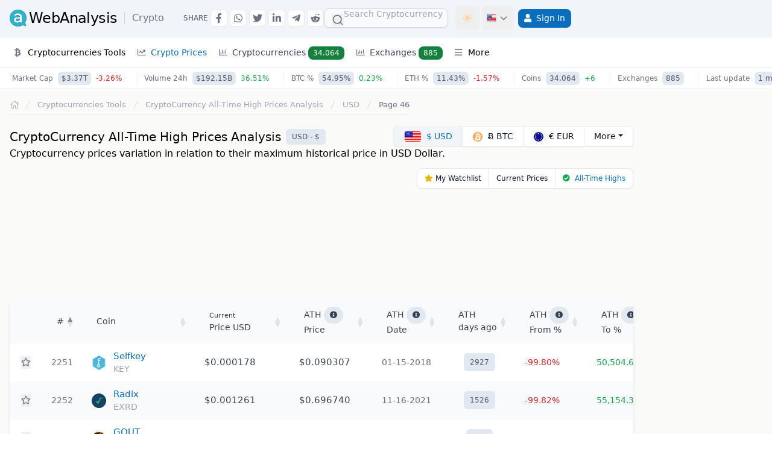

--- FILE ---
content_type: text/html; charset=UTF-8
request_url: https://awebanalysis.com/en/crypto-currencies-all-time-high-monitor/46/
body_size: 34427
content:
<!DOCTYPE html>
<html lang="en" data-textdirection="ltr" class="h-full">
<head>
<script>if (localStorage.getItem('color-theme') === 'light') {document.documentElement.classList.remove('dark');} else document.documentElement.classList.add('dark');</script>

<script>(function(w,d,s,l,i){w[l]=w[l]||[];w[l].push({'gtm.start':new Date().getTime(),event:'gtm.js'});var f=d.getElementsByTagName(s)[0],j=d.createElement(s),dl=l!='dataLayer'?'&l='+l:'';j.async=true;j.src='https://www.googletagmanager.com/gtm.js?id='+i+dl;f.parentNode.insertBefore(j,f);})(window,document,'script','dataLayer','GTM-K765TNX');window.dataLayer=window.dataLayer||[];function gtag(){dataLayer.push(arguments);}gtag('js',new Date());gtag('config','G-GB1QTL8VFN');</script>
<meta charset="utf-8">
<meta name="viewport" content="width=device-width, initial-scale=1">
<title>CryptoCurrency All-Time High Prices Analysis - Page 46</title>
<meta name="description" content="CryptoCurrency All-Time High Prices Analysis. Cryptocurrency prices variation in relation to their maximum historical price in USD Dollar. Page 46.">
<meta name="csrf-token" content="uCsPUyQbtGXRWHmC6P2dvMzuyQBF4q6Uo6G6zVAo">
<link rel="canonical" href="https://awebanalysis.com/en/crypto-currencies-all-time-high-monitor/">
<meta http-equiv="Content-Type" content="text/html; charset=UTF-8">
<meta charset="utf-8">
    <link rel="alternate" hreflang="en" href="https://awebanalysis.com/en/crypto-currencies-all-time-high-monitor/46/" />
	<link rel="alternate" hreflang="es" href="https://awebanalysis.com/es/crypto-currencies-all-time-high-monitor/46/" />
	<link rel="alternate" hreflang="pt" href="https://awebanalysis.com/pt/crypto-currencies-all-time-high-monitor/46/" />
	<link rel="alternate" hreflang="fr" href="https://awebanalysis.com/fr/crypto-currencies-all-time-high-monitor/46/" />
	<link rel="alternate" hreflang="it" href="https://awebanalysis.com/it/crypto-currencies-all-time-high-monitor/46/" />
	<link rel="alternate" hreflang="ja" href="https://awebanalysis.com/ja/crypto-currencies-all-time-high-monitor/46/" />
	<link rel="alternate" hreflang="ko" href="https://awebanalysis.com/ko/crypto-currencies-all-time-high-monitor/46/" />
	<link rel="alternate" hreflang="ru" href="https://awebanalysis.com/ru/crypto-currencies-all-time-high-monitor/46/" />
<meta http-equiv="X-UA-Compatible" content="IE=edge">
<meta name="viewport" content="width=device-width, initial-scale=1, minimal-ui, shrink-to-fit=no, user-scalable=yes">
<link rel="alternate" type="application/atom+xml" title="News &amp; articles" href="https://awebanalysis.com/en/feed/news/">
<meta name="csrf-token" content="uCsPUyQbtGXRWHmC6P2dvMzuyQBF4q6Uo6G6zVAo">
<link rel="apple-touch-icon" sizes="57x57" href="https://awa-cdn.b-cdn.net/app-assets/ico/apple-icon-57x57.png">
<link rel="apple-touch-icon" sizes="60x60" href="https://awa-cdn.b-cdn.net/app-assets/ico/apple-icon-60x60.png">
<link rel="apple-touch-icon" sizes="72x72" href="https://awa-cdn.b-cdn.net/app-assets/ico/apple-icon-72x72.png">
<link rel="apple-touch-icon" sizes="76x76" href="https://awa-cdn.b-cdn.net/app-assets/ico/apple-icon-76x76.png">
<link rel="apple-touch-icon" sizes="114x114" href="https://awa-cdn.b-cdn.net/app-assets/ico/apple-icon-114x114.png">
<link rel="apple-touch-icon" sizes="120x120" href="https://awa-cdn.b-cdn.net/app-assets/ico/apple-icon-120x120.png">
<link rel="apple-touch-icon" sizes="144x144" href="https://awa-cdn.b-cdn.net/app-assets/ico/apple-icon-144x144.png">
<link rel="apple-touch-icon" sizes="152x152" href="https://awa-cdn.b-cdn.net/app-assets/ico/apple-icon-152x152.png">
<link rel="apple-touch-icon" sizes="180x180" href="https://awa-cdn.b-cdn.net/app-assets/ico/apple-icon-180x180.png">
<link rel="icon" type="image/png" sizes="192x192"  href="https://awa-cdn.b-cdn.net/app-assets/ico/android-icon-192x192.png">
<link rel="icon" type="image/png" sizes="32x32" href="https://awa-cdn.b-cdn.net/app-assets/ico/favicon-32x32.png">
<link rel="icon" type="image/png" sizes="96x96" href="https://awa-cdn.b-cdn.net/app-assets/ico/favicon-96x96.png">
<link rel="icon" type="image/png" sizes="16x16" href="https://awa-cdn.b-cdn.net/app-assets/ico/favicon-16x16.png">
<link rel="icon" type="image/png" href="https://awa-cdn.b-cdn.net/app-assets/ico/favicon.ico" />
<link rel="manifest" href="/manifest.json">
<meta name="msapplication-config" content="/browserconfig.xml" />
<meta name="msapplication-TileColor" content="#ffffff">
<meta name="msapplication-TileImage" content="https://awa-cdn.b-cdn.net/app-assets/ico/ms-icon-144x144.png">
<meta name="theme-color" content="#ffffff">
<meta name="shareaholic:site_id" content="e9c86b2fc34a8dcdec7770f509e2b1de" />
<link rel="dns-prefetch" href="//fonts.googleapis.com">
<link rel="preconnect" href="https://fonts.googleapis.com">
<link rel="preconnect" href="https://fonts.gstatic.com" crossorigin>

<link rel="preload" as="style" href="https://awa-cdn.b-cdn.net/build/assets/app.DGeHM116.css" /><link rel="stylesheet" href="https://awa-cdn.b-cdn.net/build/assets/app.DGeHM116.css" />    <script type="application/ld+json">{"@context":"https://schema.org","@type":"BreadcrumbList","itemListElement":[{"@type":"ListItem","position":1,"name":"Home","item":{"@type":"Thing","@id":"https://awebanalysis.com/en/"}},{"@type":"ListItem","position":2,"name":"Cryptocurrencies Tools","item":{"@type":"Thing","@id":"https://awebanalysis.com/en/cryptocurrency-tools/"}},{"@type":"ListItem","position":3,"name":"CryptoCurrency All-Time High Prices Analysis: USD","item":{"@type":"Thing","@id":"https://awebanalysis.com/en/crypto-currencies-all-time-high-monitor/"}},{"@type":"ListItem","position":4,"name":"Page 46","item":{"@type":"Thing","@id":"https://awebanalysis.com/en/crypto-currencies-all-time-high-monitor/46/"}}]}</script><script type="application/ld+json">{"@context":"https://schema.org","@type":"Organization","name":"aWebAnalysis","url":"https://awebanalysis.com/","logo":{"@type":"ImageObject","url":"https://awebanalysis.com/app-assets/ico/android-icon-192x192.png"},"image":{"@type":"ImageObject","url":"https://awebanalysis.com/app-assets/ico/android-icon-192x192.png"},"sameAs":["https://twitter.com/awebanalysis"]}</script><script type="application/ld+json">{"@context":"https://schema.org","@type":"WebSite","name":"aWebAnalysis","url":"https://awebanalysis.com/","about":{"@type":"Organization","name":"aWebAnalysis","url":"https://awebanalysis.com/","logo":{"@type":"ImageObject","url":"https://awebanalysis.com/app-assets/ico/android-icon-192x192.png"},"image":{"@type":"ImageObject","url":"https://awebanalysis.com/app-assets/ico/android-icon-192x192.png"},"sameAs":["https://twitter.com/awebanalysis"]}}</script>
    <script type="text/javascript">
        if ('serviceWorker' in navigator) {
            window.addEventListener('load', function() {
                navigator.serviceWorker.register('/sw.min.js?211').then(function(registration) {
                    console.log('[SW] Reg: ', registration.scope);
                }, function(err) {
                    console.log('[SW] Reg Failed: ', err);
                });
            });
            navigator.serviceWorker.ready.then(function(registration) {
                navigator.serviceWorker.addEventListener('message', function(event) {
                    if (event.data === 'refresh') {
                        location.reload();
                    }
                });
            });
            window.addEventListener('online', () => {
                console.log('[SW] Online');
                if (document.body.classList.contains('offline-page-qvpjcrcf')) {
                    navigator.serviceWorker.ready.then(registration => {
                        if (registration.active) {
                            registration.active.postMessage('online');
                        } else {
                            console.log('No active service worker found.');
                        }
                    });
                }
            });
        }
    </script>
                </head>
<body>
<nav role="navigation" id="header-nav" class="z-40 bg-white dark:bg-gray-800 border-b border-gray-200 dark:border-gray-700 drop-shadow-sm">
    <div class="w-full lg:border-b lg:border-slate-200 dark:border-gray-700 bg-white lg:bg-slate-100 dark:bg-gray-800 dark:lg:bg-gray-900 min-h-[62px]">
        <div class="px-2  container lg:px-4  flex flex-row lg:justify-between items-center lg:flex-wrap py-2.5">
            <div class="lg:hidden">
                <button id="btn-ham-menu" class="inline-flex items-center p-2 text-sm text-gray-500 rounded-lg hover:bg-gray-100 focus:outline-none focus:ring-2 focus:ring-gray-200 dark:text-gray-400 dark:hover:bg-gray-700 dark:focus:ring-gray-600" aria-label="Menu">
                    <svg class="w-7 h-7" fill="currentColor" viewBox="0 0 20 20" xmlns="http://www.w3.org/2000/svg"><path fill-rule="evenodd" d="M3 5a1 1 0 011-1h12a1 1 0 110 2H4a1 1 0 01-1-1zM3 10a1 1 0 011-1h12a1 1 0 110 2H4a1 1 0 01-1-1zM3 15a1 1 0 011-1h12a1 1 0 110 2H4a1 1 0 01-1-1z" clip-rule="evenodd"></path></svg>
                    <svg class="hidden w-6 h-6" fill="currentColor" viewBox="0 0 20 20" xmlns="http://www.w3.org/2000/svg"><path fill-rule="evenodd" d="M4.293 4.293a1 1 0 011.414 0L10 8.586l4.293-4.293a1 1 0 111.414 1.414L11.414 10l4.293 4.293a1 1 0 01-1.414 1.414L10 11.414l-4.293 4.293a1 1 0 01-1.414-1.414L8.586 10 4.293 5.707a1 1 0 010-1.414z" clip-rule="evenodd"></path></svg>
                </button>
            </div>
            <div class="flex items-center justify-self-start lg:flex-row lg:items-center">
                <a href="https://awebanalysis.com/en/crypto-currencies-monitor-price/" class="ml-3 lg:ml-0 flex items-center hover:text-gray-600" onclick="gtag('event', 'logo-click', { 'event_category': 'UX', 'event_label': 'logo-click' });">
                    <img width="28" height="28" src="https://awa-cdn.b-cdn.net/app-assets/images/logo/logo.png" class="mr-1 h-7" alt="aWebAnalysis.com">
                    <span class=" hidden lg:block  text-xl lg:text-2xl tracking-tight whitespace-nowrap dark:text-gray-200 dark:hover:text-gray-100">WebAnalysis</span>
                    <span class="inline-flex align-middle text-gray-500 dark:text-gray-200 text-lg lg:text-base font-normal pl-3 border-l border-gray-300 dark:border-gray-600 ml-3 leading-tight">Crypto</span>                </a>
            </div>
                        <div class="hidden lg:ml-8 lg:inline-flex">
                <div class="flex flex-row items-center space-x-1 ssh-container">
                    <div class="text-xs text-gray-600 dark:text-gray-300 uppercase font-light">Share</div>
                    <span data-code="facebook" class="btn-share-go btn-social-share btn-social-top hover:text-blue-600" data-bs-toggle="tooltip" data-bs-placement="bottom" data-bs-title="Share in Facebook" aria-label="Share in Facebook" onclick="gtag('event', 'Social Share', { 'event_category': 'Social Share', 'event_label': 'Facebook' });"><i class="fab fa-facebook-f"></i></span>
                    <span data-code="whatsapp" class="btn-share-go btn-social-share btn-social-top hover:text-green-500" data-bs-toggle="tooltip" data-bs-placement="bottom" data-bs-title="Share in Whatsapp" aria-label="Share in Whatsapp" onclick="gtag('event', 'Social Share', { 'event_category': 'Social Share', 'event_label': 'Whatsapp' });"><i class="fab fa-whatsapp"></i></span>
                    <span data-code="twitter" class="btn-share-go btn-social-share btn-social-top hover:text-blue-400" data-bs-toggle="tooltip" data-bs-placement="bottom" data-bs-title="Share in Twitter" aria-label="Share in Twitter" onclick="gtag('event', 'Social Share', { 'event_category': 'Social Share', 'event_label': 'Twitter' });"><i class="fab fa-twitter"></i></span>
                    <span data-code="linkedin" class="btn-share-go btn-social-share btn-social-top hover:text-blue-500" data-bs-toggle="tooltip" data-bs-placement="bottom" data-bs-title="Share in Linkedin" aria-label="Share in Linkedin" onclick="gtag('event', 'Social Share', { 'event_category': 'Social Share', 'event_label': 'Linkedin' });"><i class="fab fa-linkedin-in"></i></span>
                    <span data-code="telegram" class="btn-share-go btn-social-share btn-social-top hover:text-blue-400" data-bs-toggle="tooltip" data-bs-placement="bottom" data-bs-title="Share in Telegram" aria-label="Share in Telegram" onclick="gtag('event', 'Social Share', { 'event_category': 'Social Share', 'event_label': 'Telegram' });"><i class="fab fa-telegram-plane"></i></span>
                    <span data-code="reddit" class="btn-share-go btn-social-share btn-social-top hover:text-orange-600" data-bs-toggle="tooltip" data-bs-placement="bottom" data-bs-title="Share in Reddit" aria-label="Share in Reddit" onclick="gtag('event', 'Social Share', { 'event_category': 'Social Share', 'event_label': 'Reddit' });"><i class="fab fa-reddit-alien"></i></span>
                </div>
            </div>
                        <div class="flex place-items-center grow place-content-end">
                
                                    <button id="dropdownSearchBtn" aria-label="Search" data-dropdown-toggle="dropdownSearch" aria-controls="dropdownSearch" aria-expanded="false" class="mobile-search-button">
                        <svg class="w-5 h-5" fill="currentColor" viewBox="0 0 20 20" xmlns="http://www.w3.org/2000/svg"><path fill-rule="evenodd" d="M8 4a4 4 0 100 8 4 4 0 000-8zM2 8a6 6 0 1110.89 3.476l4.817 4.817a1 1 0 01-1.414 1.414l-4.816-4.816A6 6 0 012 8z" clip-rule="evenodd"></path></svg>
                    </button>
                                <div class="mobile-search-box hidden lg:contents" id="searchHeaderContent">
                    
                                            <div id="autocomplete_results" class="flex items-center lg:mr-3"></div>
                                        
                                        
                                        
                                    </div>
                                <button id="theme-toggle" onclick="gtag('event', 'Theme Switch', { 'event_category': 'UX', 'event_label': 'Theme Switch' });" type="button" class="text-gray-500 dark:text-gray-400 hover:bg-gray-100 dark:hover:bg-gray-700 focus:outline-none focus:ring-2 focus:ring-gray-200 dark:focus:ring-gray-700 rounded-lg text-sm p-2.5 inline-flex w-[40px]" data-bs-toggle="tooltip" data-bs-placement="bottom" title="Switch Dark / Light mode">
                    <svg id="theme-toggle-dark-icon" class="hidden w-5 h-5 text-maindark" fill="currentColor" viewBox="0 0 20 20" xmlns="http://www.w3.org/2000/svg"><path d="M17.293 13.293A8 8 0 016.707 2.707a8.001 8.001 0 1010.586 10.586z"></path></svg>
                    <svg id="theme-toggle-light-icon" class="hidden text-orange-200 w-5 h-5" fill="currentColor" viewBox="0 0 20 20" xmlns="http://www.w3.org/2000/svg"><path d="M10 2a1 1 0 011 1v1a1 1 0 11-2 0V3a1 1 0 011-1zm4 8a4 4 0 11-8 0 4 4 0 018 0zm-.464 4.95l.707.707a1 1 0 001.414-1.414l-.707-.707a1 1 0 00-1.414 1.414zm2.12-10.607a1 1 0 010 1.414l-.706.707a1 1 0 11-1.414-1.414l.707-.707a1 1 0 011.414 0zM17 11a1 1 0 100-2h-1a1 1 0 100 2h1zm-7 4a1 1 0 011 1v1a1 1 0 11-2 0v-1a1 1 0 011-1zM5.05 6.464A1 1 0 106.465 5.05l-.708-.707a1 1 0 00-1.414 1.414l.707.707zm1.414 8.486l-.707.707a1 1 0 01-1.414-1.414l.707-.707a1 1 0 011.414 1.414zM4 11a1 1 0 100-2H3a1 1 0 000 2h1z" fill-rule="evenodd" clip-rule="evenodd"></path></svg>
                </button>
                <div class="dropdown inline-flex">
                    <button id="dropdownLanguagesBtn" data-bs-toggle="dropdown" aria-label="Language" data-bs-target="#dropdownLanguages" aria-expanded="false" aria-controls="dropdownLanguages" class="inline-flex items-center p-2 text-sm text-gray-500 rounded-lg hover:bg-gray-100 focus:outline-none focus:ring-2 focus:ring-gray-200 dark:text-gray-400 dark:hover:bg-gray-700 dark:focus:ring-gray-600 lg:ml-1 h-[40px]" type="button"><div class="flag16 flag-us mr-1"></div><svg class="w-4 h-4 hidden lg:block" fill="none" stroke="currentColor" viewBox="0 0 24 24" xmlns="http://www.w3.org/2000/svg"><path stroke-linecap="round" stroke-linejoin="round" stroke-width="2" d="M19 9l-7 7-7-7"></path></svg></button>
                    
                    <div id="dropdownLanguages" class="dropdown-menu dropdown-cont">
                        <div class="text-xs2 grid grid-cols-2" aria-labelledby="dropdownLanguagesBtn">
                                                            <a onclick="gtag('event', 'change-lang-header', { 'event_category': 'UX', 'event_label': 'change-lang-header' });" class="btn-lang-header" href="https://awebanalysis.com/en/crypto-currencies-all-time-high-monitor/46/"><div class="flag16 flag-us mr-1"></div>English <div class="inline-flex uppercase font-light text-gray-400">EN</div></a><a onclick="gtag('event', 'change-lang-header', { 'event_category': 'UX', 'event_label': 'change-lang-header' });" class="btn-lang-header" href="https://awebanalysis.com/es/crypto-currencies-all-time-high-monitor/46/"><div class="flag16 flag-es mr-1"></div>Español <div class="inline-flex uppercase font-light text-gray-400">ES</div></a><a onclick="gtag('event', 'change-lang-header', { 'event_category': 'UX', 'event_label': 'change-lang-header' });" class="btn-lang-header" href="https://awebanalysis.com/pt/crypto-currencies-all-time-high-monitor/46/"><div class="flag16 flag-br mr-1"></div>Português <div class="inline-flex uppercase font-light text-gray-400">PT</div></a><a onclick="gtag('event', 'change-lang-header', { 'event_category': 'UX', 'event_label': 'change-lang-header' });" class="btn-lang-header" href="https://awebanalysis.com/fr/crypto-currencies-all-time-high-monitor/46/"><div class="flag16 flag-fr mr-1"></div>Française <div class="inline-flex uppercase font-light text-gray-400">FR</div></a><a onclick="gtag('event', 'change-lang-header', { 'event_category': 'UX', 'event_label': 'change-lang-header' });" class="btn-lang-header" href="https://awebanalysis.com/it/crypto-currencies-all-time-high-monitor/46/"><div class="flag16 flag-it mr-1"></div>Italiano <div class="inline-flex uppercase font-light text-gray-400">IT</div></a><a onclick="gtag('event', 'change-lang-header', { 'event_category': 'UX', 'event_label': 'change-lang-header' });" class="btn-lang-header" href="https://awebanalysis.com/ja/crypto-currencies-all-time-high-monitor/46/"><div class="flag16 flag-jp mr-1"></div>日本語 <div class="inline-flex uppercase font-light text-gray-400">JA</div></a><a onclick="gtag('event', 'change-lang-header', { 'event_category': 'UX', 'event_label': 'change-lang-header' });" class="btn-lang-header" href="https://awebanalysis.com/ko/crypto-currencies-all-time-high-monitor/46/"><div class="flag16 flag-kr mr-1"></div>한국어 <div class="inline-flex uppercase font-light text-gray-400">KO</div></a><a onclick="gtag('event', 'change-lang-header', { 'event_category': 'UX', 'event_label': 'change-lang-header' });" class="btn-lang-header" href="https://awebanalysis.com/ru/crypto-currencies-all-time-high-monitor/46/"><div class="flag16 flag-ru mr-1"></div>русский <div class="inline-flex uppercase font-light text-gray-400">RU</div></a>
                                                                                </div>
                    </div>
                </div>
                <div class="relative my-1 mr-0 group lg:inline-block lg:float-right align-middle">
            <div class="m-item-wrapper">
                <a aria-label="Sign In" rel="nofollow" class="btn btn-login-header" href="https://awebanalysis.com/en/login/"><i class="fas fa-user !text-white sm:mr-2"></i><span class="hidden sm:inline-flex">Sign In</span></a>
            </div>
        </div>
                    </div>
        </div>
    </div>
    <div class=" container px-2 lg:px-4  flex flex-row items-center justify-between w-full bg-white dark:bg-gray-800 lg:min-h-[50px]">
        <div class="flex items-center justify-end text-sm lg:flex-grow lg:justify-between text-gray-font w-100">
            <div class="fixed top-[62px] left-0 z-10 w-full lg:block lg:h-auto lg:static h-0 bg-opacity-60" id="left-menu-options">
                <div id="slide" class="relative inset-y-0 left-0 z-100 flex flex-col w-10/12 h-screen transition lg:transition:none duration-200 ease-in-out transform lg:relative lg:transform-none bg-white dark:bg-gray-800 lg:h-auto lg:w-auto lg:flex-row -translate-x-full">
                    <div class="flex justify-end px-6 mt-4 lg:hidden">
                        <i id="toggler-cross" class="far fa-times w-[25px] h-[25px] cursor-pointer text-gray-700 dark:text-gray-200 text-center"></i>
                    </div>
                    <div id="menu-content" class="px-5 flex-grow lg:px-0 overflow-y-auto lg:overflow-y-visible mb-20 lg:mb-0 h-screen lg:h-auto">
                        <div class="relative my-1 group visible lg:hidden">
                            <div class="m-item-wrapper">
                                <a href="https://awebanalysis.com/en/" class="flex-grow px-2 py-2 lg:py-1 m-item "><i class="fal fa-home w-[14px] h-[14px] mr-2 lg:mr-0"></i><span class="visible lg:hidden">Home</span></a>
                            </div>
                        </div>
                                                                                                                                            <div class="menu-title-mobile">Cryptocurrencies</div>
                                <div class="relative my-1 mr-0 group lg:inline-block">
    <div class="m-item-wrapper">
        <span id="menuCryptoTools" class="m-item-sub-wrapper header-dropdown "><i class="fab fa-btc m-icon"></i>Cryptocurrencies Tools</span>
            <div class="m-dropdown-arrow"><i id="menuCryptoTools-arrow" class="far fa-angle-right"></i></div>
        </div>
        <div id="menuCryptoTools-dropdown" class="m-dropdown-box hidden"><div class="m-dropdown-box-cont lg:w-max">
                <div class="lg:w-max lg:float-left">
                    <div class="menu-subtitle">Bitcoin Tools</div>
                    <a class="m-item" href="https://awebanalysis.com/en/bitcoin-transaction-fee/">Get Bitcoin Transaction Fee</a>
                    <a class="m-item" href="https://awebanalysis.com/en/bitcoin-address-validate/">Validate Bitcoin Address</a>
                    <a class="m-item" href="https://awebanalysis.com/en/bitcoin-multiple-address-check-balance/">Multiple Bitcoin addresses Balance</a>
                    <div class="menu-subtitle lg:mt-2">Calculators Satoshi</div>
                    <a class="m-item" href="https://awebanalysis.com/en/convert-satoshi-to-dollar-usd/">Convert Satoshi to USD Dollar</a>
                    <a class="m-item" href="https://awebanalysis.com/en/convert-satoshi-to-euro-eur/">Convert Satoshi to Euro</a>
                    <a class="m-item" href="https://awebanalysis.com/en/convert-satoshi-to-yen-jpy/">Convert Satoshi to Yen JPY</a>
                    <a class="m-item" href="https://awebanalysis.com/en/convert-satoshi-to-bitcoin-btc/">Convert Satoshi to Bitcoin</a>
                    <div class="menu-subtitle lg:mt-2">Calculators Bitcoin</div>
                    <a class="m-item" href="https://awebanalysis.com/en/convert-bitcoin-to-dollar-usd/">Convert Bitcoin to USD Dollar</a>
                    <a class="m-item" href="https://awebanalysis.com/en/convert-bitcoin-to-euro-eur/">Convert Bitcoin to Euro</a>
                    <a class="m-item" href="https://awebanalysis.com/en/convert-bitcoin-to-yen-jpy/">Convert Bitcoin to Yen JPY</a>
                </div>
                <div class="lg:w-max lg:float-left">
                    <div class="menu-subtitle">Calculators Ethereum</div>
                    <a class="m-item" href="https://awebanalysis.com/en/convert-ethereum-to-dollar-usd/">Convert Ethereum to USD Dollar</a>
                    <a class="m-item" href="https://awebanalysis.com/en/convert-ethereum-to-euro-eur/">Convert Ethereum to Euro</a>
                    <div class="menu-subtitle lg:mt-2">Calculators Binance Coin</div>
                    <a class="m-item" href="https://awebanalysis.com/en/convert-binance-coin-to-dollar-usd/">Convert BNB to USD Dollar</a>
                    <a class="m-item" href="https://awebanalysis.com/en/convert-binance-coin-to-euro-eur/">Convert BNB to Euro</a>
                    <div class="menu-subtitle lg:mt-2">More</div>
                    <a class="m-item" href="https://awebanalysis.com/en/monitored-cryptocurrencies/letter-a/">Monitored Cryptocurrencies Index</a>
                </div>
            </div>
        </div>
    </div>
                                <div class="relative my-1 mr-0 group lg:inline-block">
    <div class="m-item-wrapper">
        <span id="menuCryptoPrices" class="m-item-sub-wrapper header-dropdown m-item-active"><i class="far fa-chart-line m-icon"></i>Crypto Prices</span>
            <div class="m-dropdown-arrow"><i id="menuCryptoPrices-arrow" class="far fa-angle-right"></i></div>
        </div>
        <div id="menuCryptoPrices-dropdown" class="m-dropdown-box block lg:hidden"><div class="m-dropdown-box-cont lg:w-max">
                <div class="lg:w-max lg:float-left lg:w-max">
                    <a class="m-item" href="https://awebanalysis.com/en/crypto-currencies-monitor-price/"><i class="fas fa-chart-bar mr-2"></i>CryptoCurrency Price Monitor</a>
                    <a class="m-item m-item-active whitespace-normal break-words" href="https://awebanalysis.com/en/crypto-currencies-all-time-high-monitor/"><i class="fas fa-chart-bar mr-2"></i>Crypto All-Time High Prices Analysis</a>
                    <a class="m-item" href="https://awebanalysis.com/en/crypto-exchanges/"><i class="fas fa-chart-bar mr-2"></i>Crypto Exchanges Monitor</a>
                    <a class="m-item" href="https://awebanalysis.com/en/coin-details/bitcoin/"><i class="coin-spr spr-btc"></i>Current price Bitcoin</a>
                    <a class="m-item" href="https://awebanalysis.com/en/coin-details/ethereum/"><i class="coin-spr spr-eth"></i>Current price Ethereum</a>
                    <a class="m-item" href="https://awebanalysis.com/en/coin-details/ripple/"><i class="coin-spr spr-xrp"></i>Current price Ripple</a>
                </div>
                <div class="lg:w-max lg:float-left lg:w-max">
                    <a class="m-item" href="https://awebanalysis.com/en/coin-details/bitcoin-cash/"><i class="coin-spr spr-bch"></i>Current price Bitcoin Cash</a>
                    <a class="m-item" href="https://awebanalysis.com/en/coin-details/litecoin/"><i class="coin-spr spr-ltc"></i>Litecoin Current Price</a>
                    <a class="m-item" href="https://awebanalysis.com/en/coin-details/binance-coin/"><i class="coin-spr spr-bnb"></i>Binance BNB Current Price</a>
                    <a class="m-item" href="https://awebanalysis.com/en/coin-details/monero/"><i class="coin-spr spr-xmr"></i>Current price Monero</a>
                    <a class="m-item text-xs2" href="https://awebanalysis.com/en/crypto-currencies-monitor-price/">More Coins</a>
                </div>
            </div>
        </div>
    </div>
                                                                    <div class="relative my-1 mr-0 group lg:inline-block">
                                        <div class="m-item-wrapper">
                                            <a class="flex-grow px-2 py-2 lg:py-1 m-item" href="https://awebanalysis.com/en/crypto-currencies-monitor-price/"><i class="far fa-chart-bar m-icon"></i>Cryptocurrencies
                                                <span class="bg-green-700 text-white text-xs font-medium px-2 py-1 rounded-lg dark:bg-green-800 dark:text-white">34.064</span>
                                            </a>
                                        </div>
                                    </div>
                                    <div class="relative my-1 mr-0 group lg:inline-block">
                                        <div class="m-item-wrapper">
                                            <a class="flex-grow px-2 py-2 lg:py-1 m-item" href="https://awebanalysis.com/en/crypto-exchanges/"><i class="far fa-chart-bar m-icon"></i>Exchanges
                                                <span class="bg-green-700 text-white text-xs font-medium px-2 py-1 rounded-lg dark:bg-green-800 dark:text-white">885</span>
                                            </a>
                                        </div>
                                    </div>
                                                                                                                                                                                                                                                <div class="menu-title-mobile"></div>
                                <div class="relative my-1 mr-0 group lg:inline-block">
                                    <div class="m-item-wrapper ">
                                        <span id="menuVarious" class="m-item-sub-wrapper header-dropdown "><i class="far fa-bars m-icon"></i>More</span>
                                        <div class="m-dropdown-arrow"><i id="menuVarious-arrow" class="far fa-angle-right"></i></div>
                                    </div>
                                    <div id="menuVarious-dropdown" class="m-dropdown-box hidden">
                                        <div class="m-dropdown-box-cont lg:grid lg:grid-cols-1 lg:w-max">
                                                                                                                                        <a class="flex-grow px-2 py-2 lg:py-1 m-item" href="https://awebanalysis.com/en/ip-tools/">IP & Network</a>
                                                                                                                                        <a class="flex-grow px-2 py-2 lg:py-1 m-item" href="https://awebanalysis.com/en/code-tools/">Code & SEO</a>
                                                                                                                                        <a class="flex-grow px-2 py-2 lg:py-1 m-item" href="https://awebanalysis.com/en/blog/category/crypto/">News & articles</a>
                                                                                    </div>
                                    </div>
                                </div>
                                                                       </div>
                </div>
            </div>
        </div>
    </div>
</nav>
<main>
<div class="cripto_top-wrapper">
    <div class="container cripto_top">
    <div>
        Market Cap <span>$3.37T</span>
                                    <span class="badge_stats_n">-3.26%</span>
                        </div>
    <div>
        Volume 24h <span>$192.15B</span>
        
                                                        <span class="badge_stats_p">36.51%</span>
                                        </div>
    <div>
        BTC % <span>54.95%</span>
                                    <span class="badge_stats_p">0.23%</span>
                        </div>
    <div>
        ETH % <span>11.43%</span>
                                    <span class="badge_stats_n">-1.57%</span>
                        </div>
    <div>
        Coins
        <span>34.064</span>
                    <span class="badge_stats_p">+6</span>
            </div>
    <div>
        Exchanges
        <span>885</span>
    </div>
        <div>
        Last update
        <span>1 minute ago</span>
            </div>
</div>
</div>
<div class=" container ">
    <div class="grid grid-cols-12 gap-x-1">
                <div class="col-span-12 lg:col-span-10 py-4 md:px-3 lg:px-4">
                                    <nav class="flex px-3 md:px-0 mb-4">
    <ol class="inline-flex flex-wrap items-center gap-2 lg:gap-0 border-b border-gray-200 dark:border-gray-700 pb-1.5 text-xs2">
        <li class="inline-flex items-center">
            <a href="https://awebanalysis.com/en/" arial-label="Return to homepage" class="inline-flex items-center text-sm font-medium text-gray-400 hover:text-main dark:text-gray-300 dark:hover:text-gray-100">
                <i class="fal fa-home w-[14px] h-[14px]"></i>
                <span class="sr-only">Return to homepage</span>
            </a>
        </li>
                                    <li>
                    <div class="flex items-center">
                        <svg class="flex-shrink-0 h-4 w-4 text-gray-300 ml-0 lg:ml-2" xmlns="http://www.w3.org/2000/svg" fill="currentColor" viewBox="0 0 20 20" aria-hidden="true">
                            <path d="M5.555 17.776l8-16 .894.448-8 16-.894-.448z" />
                        </svg>
                                                    <a  href="https://awebanalysis.com/en/cryptocurrency-tools/" class="whitespace-normal ml-1 md:ml-2  text-gray-400  hover:text-main dark:text-gray-300 dark:hover:text-maindark">Cryptocurrencies Tools</a>
                                            </div>
                </li>
                                                <li>
                    <div class="flex items-center">
                        <svg class="flex-shrink-0 h-4 w-4 text-gray-300 ml-0 lg:ml-2" xmlns="http://www.w3.org/2000/svg" fill="currentColor" viewBox="0 0 20 20" aria-hidden="true">
                            <path d="M5.555 17.776l8-16 .894.448-8 16-.894-.448z" />
                        </svg>
                                                    <a  href="https://awebanalysis.com/en/crypto-currencies-all-time-high-monitor/" class="whitespace-normal ml-1 md:ml-2  text-gray-400  hover:text-main dark:text-gray-300 dark:hover:text-maindark">CryptoCurrency All-Time High Prices Analysis</a>
                                            </div>
                </li>
                                                <li>
                    <div class="flex items-center">
                        <svg class="flex-shrink-0 h-4 w-4 text-gray-300 ml-0 lg:ml-2" xmlns="http://www.w3.org/2000/svg" fill="currentColor" viewBox="0 0 20 20" aria-hidden="true">
                            <path d="M5.555 17.776l8-16 .894.448-8 16-.894-.448z" />
                        </svg>
                                                    <div class="whitespace-normal ml-1 md:ml-2  text-gray-400  dark:text-gray-300">USD</div>
                                            </div>
                </li>
                                                <li>
                    <div class="flex items-center">
                        <svg class="flex-shrink-0 h-4 w-4 text-gray-300 ml-0 lg:ml-2" xmlns="http://www.w3.org/2000/svg" fill="currentColor" viewBox="0 0 20 20" aria-hidden="true">
                            <path d="M5.555 17.776l8-16 .894.448-8 16-.894-.448z" />
                        </svg>
                                                    <div class="whitespace-normal ml-1 md:ml-2  text-gray-500  dark:text-gray-300">Page 46</div>
                                            </div>
                </li>
                        </ol>
</nav>

    <div class="title-box mt-5 grid grid-rows-2 grid-cols-1 lg:flex lg:justify-between items-center w-full">
        <div class="flex items-center ">
            <h1>CryptoCurrency All-Time High Prices Analysis </h1>
            <div class="badge-rt ml-2 py-1">USD - $</div>
        </div>
        <div class="inline-flex justify-end mt-2 lg:mt-0">
            <form action="https://awebanalysis.com/change-currency/" method="POST" id="currency-form">
    <input type="hidden" name="currency" id="currency-input">
</form>
<div id="currency-buttons" class="btn-group-currency" role="group">
            <button type="button" data-currency="USD" data-bs-toggle="tooltip" data-bs-placement="bottom" data-bs-title="USD Dollar - USD" class="btn
             btn-cur-active ">
            <span class="fflag rounded fflag-US ff-md "></span> $ USD
        </button>
            <button type="button" data-currency="BTC" data-bs-toggle="tooltip" data-bs-placement="bottom" data-bs-title="Bitcoin - BTC" class="btn
             btn-alt ">
             <span class="fflag fflag-BTC ff-md ff-round"></span>  Ƀ BTC
        </button>
            <button type="button" data-currency="EUR" data-bs-toggle="tooltip" data-bs-placement="bottom" data-bs-title="Euro - EUR" class="btn
             btn-alt ">
             <span class="fflag fflag-EU ff-md ff-round"></span>  € EUR
        </button>
        <button class="btn btn-alt dropdown-toggle rounded-r-lg border more-btn" type="button" data-bs-toggle="dropdown" aria-expanded="false">More</button>
    <div id="currency-dropdown" class="dropdown-menu dropdown-cont">
        <div class="text-sm grid md:grid-cols-2">
                            <button type="button" data-currency="JPY" class="btn-lang-header text-left">
                    <i class="fflag fflag-JP ff-md ff-round"></i> <b>JPY</b> ¥ - Yen
                </button>
                            <button type="button" data-currency="GBP" class="btn-lang-header text-left">
                    <i class="fflag fflag-GB ff-md ff-round"></i> <b>GBP</b> £ - British Pound Sterling
                </button>
                            <button type="button" data-currency="ARS" class="btn-lang-header text-left">
                    <i class="fflag fflag-AR ff-md ff-round"></i> <b>ARS</b> AR$ - Argentine Peso
                </button>
                            <button type="button" data-currency="AUD" class="btn-lang-header text-left">
                    <i class="fflag fflag-AU ff-md ff-round"></i> <b>AUD</b> AU$ - Australian Dollar
                </button>
                            <button type="button" data-currency="BDT" class="btn-lang-header text-left">
                    <i class="fflag fflag-BD ff-md ff-round"></i> <b>BDT</b> Tk - Bangladeshi Taka
                </button>
                            <button type="button" data-currency="BRL" class="btn-lang-header text-left">
                    <i class="fflag fflag-BR ff-md ff-round"></i> <b>BRL</b> R$ - Brazilian Real
                </button>
                            <button type="button" data-currency="CAD" class="btn-lang-header text-left">
                    <i class="fflag fflag-CA ff-md ff-round"></i> <b>CAD</b> CA$ - Canadian Dollar
                </button>
                            <button type="button" data-currency="CLP" class="btn-lang-header text-left">
                    <i class="fflag fflag-CL ff-md ff-round"></i> <b>CLP</b> CL$ - Chilean Peso
                </button>
                            <button type="button" data-currency="CNY" class="btn-lang-header text-left">
                    <i class="fflag fflag-CN ff-md ff-round"></i> <b>CNY</b> CN¥ - Chinese Yuan
                </button>
                            <button type="button" data-currency="HKD" class="btn-lang-header text-left">
                    <i class="fflag fflag-HK ff-md ff-round"></i> <b>HKD</b> HK$ - Hong Kong Dollar
                </button>
                            <button type="button" data-currency="INR" class="btn-lang-header text-left">
                    <i class="fflag fflag-IN ff-md ff-round"></i> <b>INR</b> ₹ - Indian Rupee
                </button>
                            <button type="button" data-currency="IDR" class="btn-lang-header text-left">
                    <i class="fflag fflag-ID ff-md ff-round"></i> <b>IDR</b> Rp - Indonesian Rupiah
                </button>
                            <button type="button" data-currency="SGD" class="btn-lang-header text-left">
                    <i class="fflag fflag-SG ff-md ff-round"></i> <b>SGD</b> S$ - Singapore Dollar
                </button>
                            <button type="button" data-currency="ILS" class="btn-lang-header text-left">
                    <i class="fflag fflag-IL ff-md ff-round"></i> <b>ILS</b> ₪ - Israeli New Shekel
                </button>
                            <button type="button" data-currency="KRW" class="btn-lang-header text-left">
                    <i class="fflag fflag-KR ff-md ff-round"></i> <b>KRW</b> ₩ - Korean Won
                </button>
                            <button type="button" data-currency="MYR" class="btn-lang-header text-left">
                    <i class="fflag fflag-MY ff-md ff-round"></i> <b>MYR</b> RM - Malaysian Ringgit
                </button>
                            <button type="button" data-currency="MXN" class="btn-lang-header text-left">
                    <i class="fflag fflag-MX ff-md ff-round"></i> <b>MXN</b> MX$ - Mexican Peso
                </button>
                            <button type="button" data-currency="PLN" class="btn-lang-header text-left">
                    <i class="fflag fflag-PL ff-md ff-round"></i> <b>PLN</b> zł - Polish Zloty
                </button>
                            <button type="button" data-currency="NZD" class="btn-lang-header text-left">
                    <i class="fflag fflag-NZ ff-md ff-round"></i> <b>NZD</b> NZ$ - New Zealand Dollar
                </button>
                            <button type="button" data-currency="NGN" class="btn-lang-header text-left">
                    <i class="fflag fflag-NG ff-md ff-round"></i> <b>NGN</b> ₦ - Nigerian Naira
                </button>
                            <button type="button" data-currency="PKR" class="btn-lang-header text-left">
                    <i class="fflag fflag-PK ff-md ff-round"></i> <b>PKR</b> ₨ - Pakistani Rupee
                </button>
                            <button type="button" data-currency="PHP" class="btn-lang-header text-left">
                    <i class="fflag fflag-PH ff-md ff-round"></i> <b>PHP</b> ₱ - Philippine Peso
                </button>
                            <button type="button" data-currency="RUB" class="btn-lang-header text-left">
                    <i class="fflag fflag-RU ff-md ff-round"></i> <b>RUB</b> ₽ - Russian Ruble
                </button>
                            <button type="button" data-currency="ZAR" class="btn-lang-header text-left">
                    <i class="fflag fflag-ZA ff-md ff-round"></i> <b>ZAR</b> R - South African Rand
                </button>
                            <button type="button" data-currency="CHF" class="btn-lang-header text-left">
                    <i class="fflag fflag-CH ff-md ff-round"></i> <b>CHF</b> CHF - Swiss Franc
                </button>
                            <button type="button" data-currency="THB" class="btn-lang-header text-left">
                    <i class="fflag fflag-TH ff-md ff-round"></i> <b>THB</b> ฿ - Thai Baht
                </button>
                            <button type="button" data-currency="TRY" class="btn-lang-header text-left">
                    <i class="fflag fflag-TR ff-md ff-round"></i> <b>TRY</b> ₺ - Turkish Lira
                </button>
                            <button type="button" data-currency="VES" class="btn-lang-header text-left">
                    <i class="fflag fflag-VE ff-md ff-round"></i> <b>VES</b> Bs. - Venezuelan Bolivar Soberano
                </button>
                    </div>
    </div>
</div>
<script>
    document.addEventListener('DOMContentLoaded', function () {
        const form = document.getElementById('currency-form');
        const currencyInput = document.getElementById('currency-input');
        const currencyButtonsContainer = document.getElementById('currency-buttons');

        currencyButtonsContainer.addEventListener('click', function(event) {
            const button = event.target.closest('button[data-currency]');
            if (button) {
                currencyInput.value = button.getAttribute('data-currency');
                form.submit();
            }
        });
    });
</script>
        </div>
    </div>
<div class="inline-flex justify-start mt-2 lg:mt-0 px-3 md:px-0 dark:text-gray-300">
    <h2>Cryptocurrency prices variation in relation to their maximum historical price in USD Dollar. </h2>
</div>

<div class="flex justify-end my-3 xl:mb-0 px-3 md:px-0">
    <div class="inline-flex ">
        <a href="https://awebanalysis.com/en/crypto-currencies-watchlist/"
           data-bs-toggle="tooltip"
           data-bs-placement="bottom"
           data-bs-title="View your watchlist"
           type="button"
           class="btn btn-sm btn-alt text-balance  rounded-r-none">
            <i class="fas fa-star icon-favorited mr-1"></i>My Watchlist
        </a>
        <a href="https://awebanalysis.com/en/crypto-currencies-monitor-price/"
           data-bs-toggle="tooltip"
           data-bs-placement="bottom"
           data-bs-title="Current Prices Analysis"
           type="button"
           class="btn btn-sm btn-alt text-balance  rounded-none border-l-0">
                        Current Prices
        </a>
        <a href="https://awebanalysis.com/en/crypto-currencies-all-time-high-monitor/"
           data-bs-toggle="tooltip"
           data-bs-placement="bottom"
           data-bs-title="All-Time Highs Analysis"
           type="button"
           class="btn btn-sm btn-alt text-balance rounded-l-none border-l-0  text-main dark:text-maindark ">
                            <i class="fas fa-check-circle text-green-600 mr-1"></i>
                        All-Time Highs
        </a>
    </div>
</div>

<div class="flex items-center justify-center my-8 w-full h-[120px] max-h-[120px]">
            <div id="div-gpt-ad-top_leaderboard" class="flex justify-center items-center h-full w-full max-h-[120px]">
                                    <!-- awa_top_leaderboard -->
                    <ins class="adsbygoogle" style="display:flex; justify-content: center; align-items: center; width:100%; max-height:120px; height:120px;" data-ad-client="ca-pub-7806977394117071" data-ad-slot="1453045170" data-full-width-responsive="true"></ins>
                            </div>
        </div>
    
<div class="table-responsive mt-5">
    <table class="table" id="crypto_table" width="100%">
        <thead>
        <tr>
            <th data-priority="1" data-dt-order="disable" class="p-2"></th>
            <th class="w-[25px] text-center" title="Rank">#</th>
            <th data-priority="1">Coin</th>
            <th data-priority="1" class="text-right"><small>Current</small><br>Price USD</th>
            <th data-priority="1" class="text-right">ATH <div data-bs-toggle="popover" data-trigger="hover" title="All-Time High Price" data-bs-placement="bottom" data-bs-content="Historical Maximum Price" class="badge badge-secondary py-2 rounded-full"><i class="fas fa-info-circle"></i></div><br>Price</th>
            <th data-priority="1" class="text-right">ATH <div data-bs-toggle="popover" data-trigger="hover" title="ATH Date" data-bs-placement="bottom" data-bs-content="All-Time High Date" class="badge badge-secondary py-2 rounded-full"><i class="fas fa-info-circle"></i></div><br>Date</th>
            <th data-priority="1" class="text-right">ATH<br>days ago</th>
            <th data-priority="1" class="text-right">ATH <div data-bs-toggle="popover" data-trigger="hover" title="ATH From %" data-bs-placement="bottom" data-bs-content="The percentage ratio of the current price to its all-time high price." class="badge badge-secondary py-2 rounded-full"><i class="fas fa-info-circle"></i></div><br>From % </th>
            <th data-priority="1" class="text-right">ATH <div data-bs-toggle="popover" data-trigger="hover" title="ATH To %" data-bs-placement="bottom" data-bs-content="The percentage by which the current price should grow to return to its all-time high." class="badge badge-secondary py-2 rounded-full"><i class="fas fa-info-circle"></i></div><br>To %</th>
            <th data-priority="2" class="text-center">Price Graph 7d</th>
            <th></th>
        </tr>
        </thead>
        <tbody>
                                  <tr>
                <td class="text-center !px-2">
                    <button type="button"
        data-bs-toggle="tooltip"
                    title="Add to my Watchlist"
                class="fav-toggle"
        data-fav-type="coin"
        data-fav-id="selfkey"
        
        data-fav-md='[]'
>
            <i class="far fa-star icon-unfavorited"></i>
    </button>
                </td>
                <td class="!px-2 text-center" data-order="2251">2251</td>
                <td>
                    <div class="crypto_name_break">
                        <img width="24" height="24"  class="coin-icon" src="https://awa-cdn.b-cdn.net/img/coins/32/selfkey.png" alt="Selfkey">
                        <div class="flex flex-col items-start">
                            <a class="link-default" href="https://awebanalysis.com/en/coin-details/selfkey/">
                                                                    Selfkey
                                                            </a>
                            <div class="flex items-center mt-0.5 lg:mt-0">
                                <div class="md:hidden list-rank-sm">2251</div>
                                <div class="coin-symbol-list">KEY</div>
                            </div>
                        </div>
                    </div>
                </td>
                <td data-order="0.000178456" class="font-medium">
                    <span class="text-price">$0.000178</span>
                </td>
                <td data-order="$0.090307" class="font-medium">
                    <span class="text-price">$0.090307</span>
                </td>
                <td data-order="2018-01-15">
                                            01-15-2018
                                    </td>
                <td data-order="2018-01-15" class="text-center">
                                            <div class="badge-rt"><b>2927</b></div>
                                    </td>
                <td data-order="-99.80">
                                            <span class="cc_neg">-99.80%</span>
                                    </td>
                <td data-order="50,504.63">
                                            <span class="cc_pos">50,504.63%</span>
                                    </td>
                <td class="!py-1 !px-2">
                    <div class="chart7d" data-values="0.000196496,0.000198144,0.000201865,0.000200795,0.000196486,0.000195658,0.000197447,0.000193409,0.000198406,0.000201093,0.000200055,0.000197499,0.000206777,0.000202105,0.000200286,0.000196771,0.000196593,0.000195499,0.000195158,0.000197988,0.000196979,0.000198673,0.000196014,0.000191166,0.000193607,0.00019126,0.000193155,0.000193271,0.000187823,0.000185992,0.000184026,0.000180852,0.000182526,0.000180348,0.000182787,0.000184506,0.000183613,0.000185077,0.000181244,0.000184048,0.0001839,0.000182888,0.000182744,0.000181945,0.000182952,0.000184023,0.000182978,0.000182262,0.000183852,0.000182626,0.000182801,0.0001828,0.000181577,0.000183349,0.000181815,0.000178128,0.000178111,0.000178428"></div>                </td>
                <td class="!px-2">
                    <div>
                        <button type="button" class="btn btn-sm btn-alt dropdown-toggle" data-bs-toggle="dropdown" aria-haspopup="true" aria-expanded="false"></button>
                        <div class="dropdown-menu dropdown-cont drop-w-icon">
                            <div class="text-sm grid grid-cols-1">
                                <span class="dropdown-header">Selfkey</span>
                                <div class="dropdown-divider"></div>
                                <a class="btn-lang-header" href="https://awebanalysis.com/en/coin-details/selfkey/" title="Selfkey (KEY) current price and details"><i class="fas fa-list mr-2"></i>Coin Details</a>
                                                                    <a class="btn-lang-header" href="https://awebanalysis.com/en/coin-details/selfkey/markets/" title="Selfkey Markets"><i class="far fa-th-list mr-2"></i>Markets</a>
                                                                <a class="btn-lang-header" href="https://awebanalysis.com/en/coin-details/selfkey/historical-price/" title="Selfkey Historical Price"><i class="far fa-history mr-2"></i>Historical Price</a>
                                <a class="btn-lang-header" href="https://awebanalysis.com/en/coin-details/selfkey/where-to-buy/" title="Where to buy Selfkey?"><i class="fal fa-credit-card mr-2"></i>Where to buy Selfkey?</a>
                            </div>
                        </div>
                    </div>
                </td>
            </tr>
                                  <tr>
                <td class="text-center !px-2">
                    <button type="button"
        data-bs-toggle="tooltip"
                    title="Add to my Watchlist"
                class="fav-toggle"
        data-fav-type="coin"
        data-fav-id="radix"
        
        data-fav-md='[]'
>
            <i class="far fa-star icon-unfavorited"></i>
    </button>
                </td>
                <td class="!px-2 text-center" data-order="2252">2252</td>
                <td>
                    <div class="crypto_name_break">
                        <img width="24" height="24"  class="coin-icon" src="https://awa-cdn.b-cdn.net/img/coins/32/radix.png" alt="Radix">
                        <div class="flex flex-col items-start">
                            <a class="link-default" href="https://awebanalysis.com/en/coin-details/radix/">
                                                                    Radix
                                                            </a>
                            <div class="flex items-center mt-0.5 lg:mt-0">
                                <div class="md:hidden list-rank-sm">2252</div>
                                <div class="coin-symbol-list">EXRD</div>
                            </div>
                        </div>
                    </div>
                </td>
                <td data-order="0.001260968" class="font-medium">
                    <span class="text-price">$0.001261</span>
                </td>
                <td data-order="$0.696740" class="font-medium">
                    <span class="text-price">$0.696740</span>
                </td>
                <td data-order="2021-11-16">
                                            11-16-2021
                                    </td>
                <td data-order="2021-11-16" class="text-center">
                                            <div class="badge-rt"><b>1526</b></div>
                                    </td>
                <td data-order="-99.82">
                                            <span class="cc_neg">-99.82%</span>
                                    </td>
                <td data-order="55,154.38">
                                            <span class="cc_pos">55,154.38%</span>
                                    </td>
                <td class="!py-1 !px-2">
                    <div class="chart7d" data-values="0.001054296,0.00106617,0.001056214,0.001056361,0.001060807,0.001069968,0.001056237,0.001070168,0.001099137,0.001112638,0.001104527,0.001104436,0.001104611,0.001091416,0.001103821,0.001104633,0.001118506,0.001139442,0.001147329,0.001150033,0.001226826,0.001183478,0.001190233,0.00123354,0.001233274,0.001251053,0.001274736,0.001265611,0.001270853,0.001255112,0.00125541,0.001255829,0.001249519,0.001250067,0.001256888,0.001249488,0.001249577,0.001266822,0.00126065,0.001236899,0.001217254,0.00121227,0.001212317,0.001210038,0.001225976,0.001228869,0.001237199,0.001237289,0.001240629,0.001248624,0.001215692,0.001188791,0.001190472,0.001190614,0.001183208,0.001195567,0.001226019,0.001260898"></div>                </td>
                <td class="!px-2">
                    <div>
                        <button type="button" class="btn btn-sm btn-alt dropdown-toggle" data-bs-toggle="dropdown" aria-haspopup="true" aria-expanded="false"></button>
                        <div class="dropdown-menu dropdown-cont drop-w-icon">
                            <div class="text-sm grid grid-cols-1">
                                <span class="dropdown-header">Radix</span>
                                <div class="dropdown-divider"></div>
                                <a class="btn-lang-header" href="https://awebanalysis.com/en/coin-details/radix/" title="Radix (EXRD) current price and details"><i class="fas fa-list mr-2"></i>Coin Details</a>
                                                                    <a class="btn-lang-header" href="https://awebanalysis.com/en/coin-details/radix/markets/" title="Radix Markets"><i class="far fa-th-list mr-2"></i>Markets</a>
                                                                <a class="btn-lang-header" href="https://awebanalysis.com/en/coin-details/radix/historical-price/" title="Radix Historical Price"><i class="far fa-history mr-2"></i>Historical Price</a>
                                <a class="btn-lang-header" href="https://awebanalysis.com/en/coin-details/radix/where-to-buy/" title="Where to buy Radix?"><i class="fal fa-credit-card mr-2"></i>Where to buy Radix?</a>
                            </div>
                        </div>
                    </div>
                </td>
            </tr>
                                  <tr>
                <td class="text-center !px-2">
                    <button type="button"
        data-bs-toggle="tooltip"
                    title="Add to my Watchlist"
                class="fav-toggle"
        data-fav-type="coin"
        data-fav-id="gout"
        
        data-fav-md='[]'
>
            <i class="far fa-star icon-unfavorited"></i>
    </button>
                </td>
                <td class="!px-2 text-center" data-order="2253">2253</td>
                <td>
                    <div class="crypto_name_break">
                        <img width="24" height="24"  class="coin-icon" src="https://awa-cdn.b-cdn.net/img/coins/32/gout.png" alt="GOUT">
                        <div class="flex flex-col items-start">
                            <a class="link-default" href="https://awebanalysis.com/en/coin-details/gout/">
                                                                    GOUT
                                                            </a>
                            <div class="flex items-center mt-0.5 lg:mt-0">
                                <div class="md:hidden list-rank-sm">2253</div>
                                <div class="coin-symbol-list">GOUT</div>
                            </div>
                        </div>
                    </div>
                </td>
                <td data-order="9.154E-6" class="font-medium">
                    <span class="text-price">$0.00000915</span>
                </td>
                <td data-order="$0.000930" class="font-medium">
                    <span class="text-price">$0.000930</span>
                </td>
                <td data-order="2024-12-01">
                                            12-01-2024
                                    </td>
                <td data-order="2024-12-01" class="text-center">
                                            <div class="badge-rt"><b>415</b></div>
                                    </td>
                <td data-order="-99.02">
                                            <span class="cc_neg">-99.02%</span>
                                    </td>
                <td data-order="10,060.11">
                                            <span class="cc_pos">10,060.11%</span>
                                    </td>
                <td class="!py-1 !px-2">
                    <div class="chart7d" data-values="9.69E-6,9.681E-6,9.635E-6,9.875E-6,9.869E-6,9.714E-6,9.547E-6,9.771E-6,9.567E-6,9.607E-6,9.787E-6,9.796E-6,9.738E-6,9.762E-6,9.484E-6,9.509E-6,9.519E-6,9.593E-6,9.089E-6,9.093E-6,9.011E-6,9.023E-6,9.08E-6,9.091E-6,9.298E-6,9.283E-6,9.284E-6,9.267E-6,9.202E-6,9.208E-6,9.372E-6,9.354E-6,9.35E-6,9.346E-6,9.339E-6,9.457E-6,9.657E-6,9.66E-6,9.616E-6,9.595E-6,9.49E-6,9.554E-6,9.619E-6,1.0324E-5,9.958E-6,9.943E-6,9.88E-6,9.938E-6,1.0049E-5,9.548E-6,9.56E-6,9.406E-6,9.383E-6,8.898E-6,9.111E-6,9.118E-6,9.085E-6,9.151E-6"></div>                </td>
                <td class="!px-2">
                    <div>
                        <button type="button" class="btn btn-sm btn-alt dropdown-toggle" data-bs-toggle="dropdown" aria-haspopup="true" aria-expanded="false"></button>
                        <div class="dropdown-menu dropdown-cont drop-w-icon">
                            <div class="text-sm grid grid-cols-1">
                                <span class="dropdown-header">GOUT</span>
                                <div class="dropdown-divider"></div>
                                <a class="btn-lang-header" href="https://awebanalysis.com/en/coin-details/gout/" title="GOUT (GOUT) current price and details"><i class="fas fa-list mr-2"></i>Coin Details</a>
                                                                <a class="btn-lang-header" href="https://awebanalysis.com/en/coin-details/gout/historical-price/" title="GOUT Historical Price"><i class="far fa-history mr-2"></i>Historical Price</a>
                                <a class="btn-lang-header" href="https://awebanalysis.com/en/coin-details/gout/where-to-buy/" title="Where to buy GOUT?"><i class="fal fa-credit-card mr-2"></i>Where to buy GOUT?</a>
                            </div>
                        </div>
                    </div>
                </td>
            </tr>
                                  <tr>
                <td class="text-center !px-2">
                    <button type="button"
        data-bs-toggle="tooltip"
                    title="Add to my Watchlist"
                class="fav-toggle"
        data-fav-type="coin"
        data-fav-id="chips"
        
        data-fav-md='[]'
>
            <i class="far fa-star icon-unfavorited"></i>
    </button>
                </td>
                <td class="!px-2 text-center" data-order="2254">2254</td>
                <td>
                    <div class="crypto_name_break">
                        <img width="24" height="24"  class="coin-icon" src="https://awa-cdn.b-cdn.net/img/coins/32/chips.png" alt="CHIPS">
                        <div class="flex flex-col items-start">
                            <a class="link-default" href="https://awebanalysis.com/en/coin-details/chips/">
                                                                    CHIPS
                                                            </a>
                            <div class="flex items-center mt-0.5 lg:mt-0">
                                <div class="md:hidden list-rank-sm">2254</div>
                                <div class="coin-symbol-list">CHIPS</div>
                            </div>
                        </div>
                    </div>
                </td>
                <td data-order="0.050715522" class="font-medium">
                    <span class="text-price">$0.050716</span>
                </td>
                <td data-order="$7.05" class="font-medium">
                    <span class="text-price">$7.05</span>
                </td>
                <td data-order="2021-06-03">
                                            06-03-2021
                                    </td>
                <td data-order="2021-06-03" class="text-center">
                                            <div class="badge-rt"><b>1692</b></div>
                                    </td>
                <td data-order="-99.28">
                                            <span class="cc_neg">-99.28%</span>
                                    </td>
                <td data-order="13,791.70">
                                            <span class="cc_pos">13,791.70%</span>
                                    </td>
                <td class="!py-1 !px-2">
                    <div class="chart7d" data-values=",,,,,,,,,,,,,,,0.050715522"></div>                </td>
                <td class="!px-2">
                    <div>
                        <button type="button" class="btn btn-sm btn-alt dropdown-toggle" data-bs-toggle="dropdown" aria-haspopup="true" aria-expanded="false"></button>
                        <div class="dropdown-menu dropdown-cont drop-w-icon">
                            <div class="text-sm grid grid-cols-1">
                                <span class="dropdown-header">CHIPS</span>
                                <div class="dropdown-divider"></div>
                                <a class="btn-lang-header" href="https://awebanalysis.com/en/coin-details/chips/" title="CHIPS (CHIPS) current price and details"><i class="fas fa-list mr-2"></i>Coin Details</a>
                                                                    <a class="btn-lang-header" href="https://awebanalysis.com/en/coin-details/chips/markets/" title="CHIPS Markets"><i class="far fa-th-list mr-2"></i>Markets</a>
                                                                <a class="btn-lang-header" href="https://awebanalysis.com/en/coin-details/chips/historical-price/" title="CHIPS Historical Price"><i class="far fa-history mr-2"></i>Historical Price</a>
                                <a class="btn-lang-header" href="https://awebanalysis.com/en/coin-details/chips/where-to-buy/" title="Where to buy CHIPS?"><i class="fal fa-credit-card mr-2"></i>Where to buy CHIPS?</a>
                            </div>
                        </div>
                    </div>
                </td>
            </tr>
                                  <tr>
                <td class="text-center !px-2">
                    <button type="button"
        data-bs-toggle="tooltip"
                    title="Add to my Watchlist"
                class="fav-toggle"
        data-fav-type="coin"
        data-fav-id="unitedhealth-tokenized-stock-xstock"
        
        data-fav-md='[]'
>
            <i class="far fa-star icon-unfavorited"></i>
    </button>
                </td>
                <td class="!px-2 text-center" data-order="2255">2255</td>
                <td>
                    <div class="crypto_name_break">
                        <img width="24" height="24"  class="coin-icon" src="https://awa-cdn.b-cdn.net/img/coins/32/unitedhealth-tokenized-stock-xstock.png" alt="UnitedHealth tokenized stock (xStock)">
                        <div class="flex flex-col items-start">
                            <a class="link-default" href="https://awebanalysis.com/en/coin-details/unitedhealth-tokenized-stock-xstock/">
                                                                    UnitedHealth tokenized stock (xStock)
                                                            </a>
                            <div class="flex items-center mt-0.5 lg:mt-0">
                                <div class="md:hidden list-rank-sm">2255</div>
                                <div class="coin-symbol-list">UNHX</div>
                            </div>
                        </div>
                    </div>
                </td>
                <td data-order="337.673548206" class="font-medium">
                    <span class="text-price">$337.67</span>
                </td>
                <td data-order="$430.53" class="font-medium">
                    <span class="text-price">$430.53</span>
                </td>
                <td data-order="2025-08-25">
                                            08-25-2025
                                    </td>
                <td data-order="2025-08-25" class="text-center">
                                            <div class="badge-rt"><b>148</b></div>
                                    </td>
                <td data-order="-21.57">
                                            <span class="cc_neg">-21.57%</span>
                                    </td>
                <td data-order="27.50">
                                            <span class="cc_pos">27.50%</span>
                                    </td>
                <td class="!py-1 !px-2">
                    <div class="chart7d" data-values="344.56179968,344.107683179,344.508020888,344.275884974,344.496345967,344.546075177,340.041877141,337.538138903,338.448101925,338.412018991,338.46921618,337.960890959,337.701385158,338.139913959,343.956538898,342.103074839,339.468768398,339.327351262,338.849045327,339.348767957,340.317062671,339.069075662,335.687501264,341.731806449,343.479704779,344.325060161,342.798455645,343.17507394,342.710797688,344.61783905,339.996851468,337.696861342,335.217572441,335.78053379,333.146447776,332.734452225,332.090003144,335.877720139,335.577840409,335.75390411,331.222795496,332.911019509,334.931502216,335.55717966,335.650738121,336.025567143,332.299084084,333.003971829,335.755189587,335.963719035,336.042624604,329.533661279,332.404865024,332.185456587,335.977107546,334.194770164,335.086619019,332.997119547"></div>                </td>
                <td class="!px-2">
                    <div>
                        <button type="button" class="btn btn-sm btn-alt dropdown-toggle" data-bs-toggle="dropdown" aria-haspopup="true" aria-expanded="false"></button>
                        <div class="dropdown-menu dropdown-cont drop-w-icon">
                            <div class="text-sm grid grid-cols-1">
                                <span class="dropdown-header">UnitedHealth tokenized stock (xStock)</span>
                                <div class="dropdown-divider"></div>
                                <a class="btn-lang-header" href="https://awebanalysis.com/en/coin-details/unitedhealth-tokenized-stock-xstock/" title="UnitedHealth tokenized stock (xStock) (UNHX) current price and details"><i class="fas fa-list mr-2"></i>Coin Details</a>
                                                                <a class="btn-lang-header" href="https://awebanalysis.com/en/coin-details/unitedhealth-tokenized-stock-xstock/historical-price/" title="UnitedHealth tokenized stock (xStock) Historical Price"><i class="far fa-history mr-2"></i>Historical Price</a>
                                <a class="btn-lang-header" href="https://awebanalysis.com/en/coin-details/unitedhealth-tokenized-stock-xstock/where-to-buy/" title="Where to buy UnitedHealth tokenized stock (xStock)?"><i class="fal fa-credit-card mr-2"></i>Where to buy UnitedHealth tokenized stock (xStock)?</a>
                            </div>
                        </div>
                    </div>
                </td>
            </tr>
                                  <tr>
                <td class="text-center !px-2">
                    <button type="button"
        data-bs-toggle="tooltip"
                    title="Add to my Watchlist"
                class="fav-toggle"
        data-fav-type="coin"
        data-fav-id="wrapped-kucoin-token"
        
        data-fav-md='[]'
>
            <i class="far fa-star icon-unfavorited"></i>
    </button>
                </td>
                <td class="!px-2 text-center" data-order="2256">2256</td>
                <td>
                    <div class="crypto_name_break">
                        <img width="24" height="24"  class="coin-icon" src="https://awa-cdn.b-cdn.net/img/coins/32/wrapped-kucoin-token.png" alt="Wrapped KuCoin Token">
                        <div class="flex flex-col items-start">
                            <a class="link-default" href="https://awebanalysis.com/en/coin-details/wrapped-kucoin-token/">
                                                                    Wrapped KuCoin Token
                                                            </a>
                            <div class="flex items-center mt-0.5 lg:mt-0">
                                <div class="md:hidden list-rank-sm">2256</div>
                                <div class="coin-symbol-list">WKCS</div>
                            </div>
                        </div>
                    </div>
                </td>
                <td data-order="11.113972643" class="font-medium">
                    <span class="text-price">$11.11</span>
                </td>
                <td data-order="$28.54" class="font-medium">
                    <span class="text-price">$28.54</span>
                </td>
                <td data-order="2021-12-01">
                                            12-01-2021
                                    </td>
                <td data-order="2021-12-01" class="text-center">
                                            <div class="badge-rt"><b>1511</b></div>
                                    </td>
                <td data-order="-61.06">
                                            <span class="cc_neg">-61.06%</span>
                                    </td>
                <td data-order="156.80">
                                            <span class="cc_pos">156.80%</span>
                                    </td>
                <td class="!py-1 !px-2">
                    <div class="chart7d" data-values="10.720405099,10.948239894,10.948239894,10.948239894,10.948397426,10.945489198,10.945489198,10.945489198,11.172666891,11.223395751,11.223395751,11.230735859,11.220500125,11.2214188,11.2214188,11.209885336,11.246267301,11.273254569,11.273254569,11.344533226,11.367012873,11.359961093,11.359961093,11.351930662,11.323436926,11.323436926,11.323436926,11.323436926,11.323436926,11.350231192,11.350231192,11.377388896,11.377388896,11.280248868,11.280248868,11.276202374,11.276202374,11.276202374,11.220977476,11.219669714,11.219669714,11.233089214,11.215664623,11.215664623,11.306247459,11.306247459,11.37951584,11.37951584,11.35281801,11.243360616,11.230333713,11.230333713,11.230087586,11.191688066,11.205293125,11.221562024,11.108281858,11.113315317"></div>                </td>
                <td class="!px-2">
                    <div>
                        <button type="button" class="btn btn-sm btn-alt dropdown-toggle" data-bs-toggle="dropdown" aria-haspopup="true" aria-expanded="false"></button>
                        <div class="dropdown-menu dropdown-cont drop-w-icon">
                            <div class="text-sm grid grid-cols-1">
                                <span class="dropdown-header">Wrapped KuCoin Token</span>
                                <div class="dropdown-divider"></div>
                                <a class="btn-lang-header" href="https://awebanalysis.com/en/coin-details/wrapped-kucoin-token/" title="Wrapped KuCoin Token (WKCS) current price and details"><i class="fas fa-list mr-2"></i>Coin Details</a>
                                                                <a class="btn-lang-header" href="https://awebanalysis.com/en/coin-details/wrapped-kucoin-token/historical-price/" title="Wrapped KuCoin Token Historical Price"><i class="far fa-history mr-2"></i>Historical Price</a>
                                <a class="btn-lang-header" href="https://awebanalysis.com/en/coin-details/wrapped-kucoin-token/where-to-buy/" title="Where to buy Wrapped KuCoin Token?"><i class="fal fa-credit-card mr-2"></i>Where to buy Wrapped KuCoin Token?</a>
                            </div>
                        </div>
                    </div>
                </td>
            </tr>
                                  <tr>
                <td class="text-center !px-2">
                    <button type="button"
        data-bs-toggle="tooltip"
                    title="Add to my Watchlist"
                class="fav-toggle"
        data-fav-type="coin"
        data-fav-id="turbos-finance"
        
        data-fav-md='[]'
>
            <i class="far fa-star icon-unfavorited"></i>
    </button>
                </td>
                <td class="!px-2 text-center" data-order="2257">2257</td>
                <td>
                    <div class="crypto_name_break">
                        <img width="24" height="24"  class="coin-icon" src="https://awa-cdn.b-cdn.net/img/coins/32/turbos-finance.png" alt="Turbos Finance">
                        <div class="flex flex-col items-start">
                            <a class="link-default" href="https://awebanalysis.com/en/coin-details/turbos-finance/">
                                                                    Turbos Finance
                                                            </a>
                            <div class="flex items-center mt-0.5 lg:mt-0">
                                <div class="md:hidden list-rank-sm">2257</div>
                                <div class="coin-symbol-list">TURBOS</div>
                            </div>
                        </div>
                    </div>
                </td>
                <td data-order="0.000160089" class="font-medium">
                    <span class="text-price">$0.000160</span>
                </td>
                <td data-order="$0.007240" class="font-medium">
                    <span class="text-price">$0.007240</span>
                </td>
                <td data-order="2024-11-11">
                                            11-11-2024
                                    </td>
                <td data-order="2024-11-11" class="text-center">
                                            <div class="badge-rt"><b>435</b></div>
                                    </td>
                <td data-order="-97.79">
                                            <span class="cc_neg">-97.79%</span>
                                    </td>
                <td data-order="4,422.18">
                                            <span class="cc_pos">4,422.18%</span>
                                    </td>
                <td class="!py-1 !px-2">
                    <div class="chart7d" data-values="0.000171807,0.000173245,0.000171688,0.000173407,0.000173793,0.000177587,0.000178439,0.00018008,0.000214796,0.000198601,0.000199904,0.000183034,0.000182689,0.000178935,0.000178672,0.000178218,0.000181855,0.000184491,0.000187518,0.000180144,0.000179612,0.000181624,0.000180432,0.000178437,0.000177961,0.000179317,0.000178049,0.000179534,0.000181883,0.000188364,0.000190187,0.000182192,0.000184842,0.000186077,0.00018403,0.000184621,0.000187141,0.000188123,0.000187532,0.000184405,0.000184627,0.000176594,0.000175574,0.000176474,0.00017541,0.000176357,0.000162541,0.000161981,0.000164096,0.000163145,0.000161337,0.000159283,0.000160506,0.000158933,0.00015821,0.000160762,0.000160202,0.000159235"></div>                </td>
                <td class="!px-2">
                    <div>
                        <button type="button" class="btn btn-sm btn-alt dropdown-toggle" data-bs-toggle="dropdown" aria-haspopup="true" aria-expanded="false"></button>
                        <div class="dropdown-menu dropdown-cont drop-w-icon">
                            <div class="text-sm grid grid-cols-1">
                                <span class="dropdown-header">Turbos Finance</span>
                                <div class="dropdown-divider"></div>
                                <a class="btn-lang-header" href="https://awebanalysis.com/en/coin-details/turbos-finance/" title="Turbos Finance (TURBOS) current price and details"><i class="fas fa-list mr-2"></i>Coin Details</a>
                                                                <a class="btn-lang-header" href="https://awebanalysis.com/en/coin-details/turbos-finance/historical-price/" title="Turbos Finance Historical Price"><i class="far fa-history mr-2"></i>Historical Price</a>
                                <a class="btn-lang-header" href="https://awebanalysis.com/en/coin-details/turbos-finance/where-to-buy/" title="Where to buy Turbos Finance?"><i class="fal fa-credit-card mr-2"></i>Where to buy Turbos Finance?</a>
                            </div>
                        </div>
                    </div>
                </td>
            </tr>
                                  <tr>
                <td class="text-center !px-2">
                    <button type="button"
        data-bs-toggle="tooltip"
                    title="Add to my Watchlist"
                class="fav-toggle"
        data-fav-type="coin"
        data-fav-id="singularitydao"
        
        data-fav-md='[]'
>
            <i class="far fa-star icon-unfavorited"></i>
    </button>
                </td>
                <td class="!px-2 text-center" data-order="2258">2258</td>
                <td>
                    <div class="crypto_name_break">
                        <img width="24" height="24"  class="coin-icon" src="https://awa-cdn.b-cdn.net/img/coins/32/singularitydao.png" alt="SingularityDAO">
                        <div class="flex flex-col items-start">
                            <a class="link-default" href="https://awebanalysis.com/en/coin-details/singularitydao/">
                                                                    SingularityDAO
                                                            </a>
                            <div class="flex items-center mt-0.5 lg:mt-0">
                                <div class="md:hidden list-rank-sm">2258</div>
                                <div class="coin-symbol-list">SDAO</div>
                            </div>
                        </div>
                    </div>
                </td>
                <td data-order="0.012705726" class="font-medium">
                    <span class="text-price">$0.012706</span>
                </td>
                <td data-order="$6.61" class="font-medium">
                    <span class="text-price">$6.61</span>
                </td>
                <td data-order="2021-09-06">
                                            09-06-2021
                                    </td>
                <td data-order="2021-09-06" class="text-center">
                                            <div class="badge-rt"><b>1597</b></div>
                                    </td>
                <td data-order="-99.81">
                                            <span class="cc_neg">-99.81%</span>
                                    </td>
                <td data-order="51,947.69">
                                            <span class="cc_pos">51,947.69%</span>
                                    </td>
                <td class="!py-1 !px-2">
                    <div class="chart7d" data-values="0.01311089,0.013101478,0.013259244,0.012943832,0.015321357,0.015384961,0.015377302,0.013337572,0.01471476,0.014163635,0.015159284,0.014218461,0.013635354,0.014006383,0.014002194,0.014016485,0.013434376,0.013382352,0.013281652,0.013316026,0.014266221,0.014330949,0.014311977,0.01407879,0.013957154,0.013957866,0.013404978,0.01337972,0.01322742,0.013466996,0.013295013,0.013232674,0.013287477,0.01331851,0.01329758,0.01332915,0.01332915,0.013381255,0.013835833,0.013869482,0.013876108,0.013831411,0.013457308,0.01581562,0.015819958,0.015823588,0.013265328,0.013247819,0.0132853,0.012987626,0.012918504,0.013158428,0.013158343,0.013165182,0.012949889,0.013078813,0.013081387,0.012710814"></div>                </td>
                <td class="!px-2">
                    <div>
                        <button type="button" class="btn btn-sm btn-alt dropdown-toggle" data-bs-toggle="dropdown" aria-haspopup="true" aria-expanded="false"></button>
                        <div class="dropdown-menu dropdown-cont drop-w-icon">
                            <div class="text-sm grid grid-cols-1">
                                <span class="dropdown-header">SingularityDAO</span>
                                <div class="dropdown-divider"></div>
                                <a class="btn-lang-header" href="https://awebanalysis.com/en/coin-details/singularitydao/" title="SingularityDAO (SDAO) current price and details"><i class="fas fa-list mr-2"></i>Coin Details</a>
                                                                    <a class="btn-lang-header" href="https://awebanalysis.com/en/coin-details/singularitydao/markets/" title="SingularityDAO Markets"><i class="far fa-th-list mr-2"></i>Markets</a>
                                                                <a class="btn-lang-header" href="https://awebanalysis.com/en/coin-details/singularitydao/historical-price/" title="SingularityDAO Historical Price"><i class="far fa-history mr-2"></i>Historical Price</a>
                                <a class="btn-lang-header" href="https://awebanalysis.com/en/coin-details/singularitydao/where-to-buy/" title="Where to buy SingularityDAO?"><i class="fal fa-credit-card mr-2"></i>Where to buy SingularityDAO?</a>
                            </div>
                        </div>
                    </div>
                </td>
            </tr>
                                  <tr>
                <td class="text-center !px-2">
                    <button type="button"
        data-bs-toggle="tooltip"
                    title="Add to my Watchlist"
                class="fav-toggle"
        data-fav-type="coin"
        data-fav-id="sp-global-tokenized-stock-ondo"
        
        data-fav-md='[]'
>
            <i class="far fa-star icon-unfavorited"></i>
    </button>
                </td>
                <td class="!px-2 text-center" data-order="2259">2259</td>
                <td>
                    <div class="crypto_name_break">
                        <img width="24" height="24"  class="coin-icon" src="https://awa-cdn.b-cdn.net/img/coins/32/sp-global-tokenized-stock-ondo.png" alt="S&amp;P Global Tokenized Stock (Ondo)">
                        <div class="flex flex-col items-start">
                            <a class="link-default" href="https://awebanalysis.com/en/coin-details/sp-global-tokenized-stock-ondo/">
                                                                    S&amp;P Global Tokenized Stock (Ondo)
                                                            </a>
                            <div class="flex items-center mt-0.5 lg:mt-0">
                                <div class="md:hidden list-rank-sm">2259</div>
                                <div class="coin-symbol-list">SPGIon</div>
                            </div>
                        </div>
                    </div>
                </td>
                <td data-order="548.803722464" class="font-medium">
                    <span class="text-price">$548.80</span>
                </td>
                <td data-order="$552.23" class="font-medium">
                    <span class="text-price">$552.23</span>
                </td>
                <td data-order="2025-09-12">
                                            09-12-2025
                                    </td>
                <td data-order="2025-09-12" class="text-center">
                                            <div class="badge-rt"><b>130</b></div>
                                    </td>
                <td data-order="-0.62">
                                            <span class="cc_neg">-0.62%</span>
                                    </td>
                <td data-order="0.62">
                                            <span class="cc_pos">0.62%</span>
                                    </td>
                <td class="!py-1 !px-2">
                    <div class="chart7d" data-values="543.729527807,544.375981021,542.841842456,545.902748207,546.54789994,548.379394628,542.170287576,537.631198174,541.140470941,544.672757782,542.002331903,541.159262182,549.401108588,547.270347399,541.924657174,544.209750703,546.030200263,540.311741656,544.525598417,544.663743589,548.106935387,548.065572091,549.321839061,548.142730102,548.522013797,546.826926286,547.663330644,547.975798999,549.25955647,547.32957638,544.773537922,548.028100251,546.107857447,546.833043093,548.79653461,548.772230224,548.767063444,548.75524331,548.791634757,548.803722464,548.803722464,548.803722464,548.803722464,548.803722464,548.803722464,548.803722464,548.803722464,548.803722464,548.803722464,548.803722464,548.803722464,548.803722464,548.803722464,548.803722464,548.803722464,548.803722464,548.803722464,548.803722464"></div>                </td>
                <td class="!px-2">
                    <div>
                        <button type="button" class="btn btn-sm btn-alt dropdown-toggle" data-bs-toggle="dropdown" aria-haspopup="true" aria-expanded="false"></button>
                        <div class="dropdown-menu dropdown-cont drop-w-icon">
                            <div class="text-sm grid grid-cols-1">
                                <span class="dropdown-header">S&amp;P Global Tokenized Stock (Ondo)</span>
                                <div class="dropdown-divider"></div>
                                <a class="btn-lang-header" href="https://awebanalysis.com/en/coin-details/sp-global-tokenized-stock-ondo/" title="S&amp;P Global Tokenized Stock (Ondo) (SPGIon) current price and details"><i class="fas fa-list mr-2"></i>Coin Details</a>
                                                                <a class="btn-lang-header" href="https://awebanalysis.com/en/coin-details/sp-global-tokenized-stock-ondo/historical-price/" title="S&amp;P Global Tokenized Stock (Ondo) Historical Price"><i class="far fa-history mr-2"></i>Historical Price</a>
                                <a class="btn-lang-header" href="https://awebanalysis.com/en/coin-details/sp-global-tokenized-stock-ondo/where-to-buy/" title="Where to buy S&amp;P Global Tokenized Stock (Ondo)?"><i class="fal fa-credit-card mr-2"></i>Where to buy S&amp;P Global Tokenized Stock (Ondo)?</a>
                            </div>
                        </div>
                    </div>
                </td>
            </tr>
                                  <tr>
                <td class="text-center !px-2">
                    <button type="button"
        data-bs-toggle="tooltip"
                    title="Add to my Watchlist"
                class="fav-toggle"
        data-fav-type="coin"
        data-fav-id="jdcom-tokenized-stock-ondo"
        
        data-fav-md='[]'
>
            <i class="far fa-star icon-unfavorited"></i>
    </button>
                </td>
                <td class="!px-2 text-center" data-order="2260">2260</td>
                <td>
                    <div class="crypto_name_break">
                        <img width="24" height="24"  class="coin-icon" src="https://awa-cdn.b-cdn.net/img/coins/32/jdcom-tokenized-stock-ondo.png" alt="JD.com Tokenized Stock (Ondo)">
                        <div class="flex flex-col items-start">
                            <a class="link-default" href="https://awebanalysis.com/en/coin-details/jdcom-tokenized-stock-ondo/">
                                                                    JD.com Tokenized Stock (Ondo)
                                                            </a>
                            <div class="flex items-center mt-0.5 lg:mt-0">
                                <div class="md:hidden list-rank-sm">2260</div>
                                <div class="coin-symbol-list">JDon</div>
                            </div>
                        </div>
                    </div>
                </td>
                <td data-order="28.780260262" class="font-medium">
                    <span class="text-price">$28.78</span>
                </td>
                <td data-order="$36.86" class="font-medium">
                    <span class="text-price">$36.86</span>
                </td>
                <td data-order="2025-10-02">
                                            10-02-2025
                                    </td>
                <td data-order="2025-10-02" class="text-center">
                                            <div class="badge-rt"><b>110</b></div>
                                    </td>
                <td data-order="-21.92">
                                            <span class="cc_neg">-21.92%</span>
                                    </td>
                <td data-order="28.08">
                                            <span class="cc_pos">28.08%</span>
                                    </td>
                <td class="!py-1 !px-2">
                    <div class="chart7d" data-values="30.697424847,30.690449738,30.497735539,30.199487882,30.296377152,30.262472301,30.176134973,29.973415262,29.854928862,29.886753409,30.007287509,29.562712761,29.784527336,29.595524476,30.041827762,29.930536035,29.842539469,29.857864399,29.596364469,29.524242712,29.655545633,29.73599291,29.238817458,29.581146227,29.452346827,29.411215794,29.322492527,29.131587844,29.256652549,29.296230157,28.777764095,28.761610059,28.879732726,28.887329558,28.889749899,28.873219947,28.883984769,28.870942197,28.889746231,28.889072884,28.885150231,28.895155824,28.880741235,28.876858374,28.886950227,28.883176728,28.891783567,28.885570648,28.881834552,28.900408503,28.879504682,28.889851811,28.883630602,28.871596788,28.874444272,28.874872244,28.878088765,28.870968052"></div>                </td>
                <td class="!px-2">
                    <div>
                        <button type="button" class="btn btn-sm btn-alt dropdown-toggle" data-bs-toggle="dropdown" aria-haspopup="true" aria-expanded="false"></button>
                        <div class="dropdown-menu dropdown-cont drop-w-icon">
                            <div class="text-sm grid grid-cols-1">
                                <span class="dropdown-header">JD.com Tokenized Stock (Ondo)</span>
                                <div class="dropdown-divider"></div>
                                <a class="btn-lang-header" href="https://awebanalysis.com/en/coin-details/jdcom-tokenized-stock-ondo/" title="JD.com Tokenized Stock (Ondo) (JDon) current price and details"><i class="fas fa-list mr-2"></i>Coin Details</a>
                                                                <a class="btn-lang-header" href="https://awebanalysis.com/en/coin-details/jdcom-tokenized-stock-ondo/historical-price/" title="JD.com Tokenized Stock (Ondo) Historical Price"><i class="far fa-history mr-2"></i>Historical Price</a>
                                <a class="btn-lang-header" href="https://awebanalysis.com/en/coin-details/jdcom-tokenized-stock-ondo/where-to-buy/" title="Where to buy JD.com Tokenized Stock (Ondo)?"><i class="fal fa-credit-card mr-2"></i>Where to buy JD.com Tokenized Stock (Ondo)?</a>
                            </div>
                        </div>
                    </div>
                </td>
            </tr>
                                  <tr>
                <td class="text-center !px-2">
                    <button type="button"
        data-bs-toggle="tooltip"
                    title="Add to my Watchlist"
                class="fav-toggle"
        data-fav-type="coin"
        data-fav-id="letstop"
        
        data-fav-md='[]'
>
            <i class="far fa-star icon-unfavorited"></i>
    </button>
                </td>
                <td class="!px-2 text-center" data-order="2261">2261</td>
                <td>
                    <div class="crypto_name_break">
                        <img width="24" height="24"  class="coin-icon" src="https://awa-cdn.b-cdn.net/img/coins/32/letstop.png" alt="LETSTOP">
                        <div class="flex flex-col items-start">
                            <a class="link-default" href="https://awebanalysis.com/en/coin-details/letstop/">
                                                                    LETSTOP
                                                            </a>
                            <div class="flex items-center mt-0.5 lg:mt-0">
                                <div class="md:hidden list-rank-sm">2261</div>
                                <div class="coin-symbol-list">STOP</div>
                            </div>
                        </div>
                    </div>
                </td>
                <td data-order="0.015283659" class="font-medium">
                    <span class="text-price">$0.015284</span>
                </td>
                <td data-order="$0.424318" class="font-medium">
                    <span class="text-price">$0.424318</span>
                </td>
                <td data-order="2024-11-18">
                                            11-18-2024
                                    </td>
                <td data-order="2024-11-18" class="text-center">
                                            <div class="badge-rt"><b>428</b></div>
                                    </td>
                <td data-order="-96.40">
                                            <span class="cc_neg">-96.40%</span>
                                    </td>
                <td data-order="2,676.28">
                                            <span class="cc_pos">2,676.28%</span>
                                    </td>
                <td class="!py-1 !px-2">
                    <div class="chart7d" data-values="0.015842713,0.015884553,0.016451377,0.016461285,0.015941735,0.016265899,0.016306509,0.01667983,0.016607263,0.016626466,0.01558656,0.015929252,0.016197429,0.013711629,0.015025983,0.014956959,0.015215361,0.014008795,0.014785609,0.014630223,0.014897708,0.01483788,0.01465911,0.014512285,0.01421355,0.014297362,0.014286952,0.014262008,0.014261717,0.014604601,0.014129328,0.015027397,0.01510436,0.014911122,0.014933626,0.014914502,0.014941752,0.014991953,0.014447499,0.014954456,0.014525515,0.014376016,0.014044416,0.014029498,0.0146999,0.014213964,0.014784469,0.015518111,0.015851782,0.015548306,0.015434459,0.015401709,0.014808241,0.015403824,0.015507016,0.015546936,0.015683422,0.015319436"></div>                </td>
                <td class="!px-2">
                    <div>
                        <button type="button" class="btn btn-sm btn-alt dropdown-toggle" data-bs-toggle="dropdown" aria-haspopup="true" aria-expanded="false"></button>
                        <div class="dropdown-menu dropdown-cont drop-w-icon">
                            <div class="text-sm grid grid-cols-1">
                                <span class="dropdown-header">LETSTOP</span>
                                <div class="dropdown-divider"></div>
                                <a class="btn-lang-header" href="https://awebanalysis.com/en/coin-details/letstop/" title="LETSTOP (STOP) current price and details"><i class="fas fa-list mr-2"></i>Coin Details</a>
                                                                <a class="btn-lang-header" href="https://awebanalysis.com/en/coin-details/letstop/historical-price/" title="LETSTOP Historical Price"><i class="far fa-history mr-2"></i>Historical Price</a>
                                <a class="btn-lang-header" href="https://awebanalysis.com/en/coin-details/letstop/where-to-buy/" title="Where to buy LETSTOP?"><i class="fal fa-credit-card mr-2"></i>Where to buy LETSTOP?</a>
                            </div>
                        </div>
                    </div>
                </td>
            </tr>
                                  <tr>
                <td class="text-center !px-2">
                    <button type="button"
        data-bs-toggle="tooltip"
                    title="Add to my Watchlist"
                class="fav-toggle"
        data-fav-type="coin"
        data-fav-id="xaya"
        
        data-fav-md='[]'
>
            <i class="far fa-star icon-unfavorited"></i>
    </button>
                </td>
                <td class="!px-2 text-center" data-order="2262">2262</td>
                <td>
                    <div class="crypto_name_break">
                        <img width="24" height="24"  class="coin-icon" src="https://awa-cdn.b-cdn.net/img/coins/32/xaya.png" alt="Xaya">
                        <div class="flex flex-col items-start">
                            <a class="link-default" href="https://awebanalysis.com/en/coin-details/xaya/">
                                                                    Xaya
                                                            </a>
                            <div class="flex items-center mt-0.5 lg:mt-0">
                                <div class="md:hidden list-rank-sm">2262</div>
                                <div class="coin-symbol-list">CHI</div>
                            </div>
                        </div>
                    </div>
                </td>
                <td data-order="0.018009095" class="font-medium">
                    <span class="text-price">$0.018009</span>
                </td>
                <td data-order="$2.23" class="font-medium">
                    <span class="text-price">$2.23</span>
                </td>
                <td data-order="2021-11-16">
                                            11-16-2021
                                    </td>
                <td data-order="2021-11-16" class="text-center">
                                            <div class="badge-rt"><b>1526</b></div>
                                    </td>
                <td data-order="-99.19">
                                            <span class="cc_neg">-99.19%</span>
                                    </td>
                <td data-order="12,286.24">
                                            <span class="cc_pos">12,286.24%</span>
                                    </td>
                <td class="!py-1 !px-2">
                    <div class="chart7d" data-values="0.01881719,0.01881719,0.01881719,0.01881719,0.01881719,0.01881719,0.01881719,0.01881719,0.01881719,0.01881719,0.01881719,0.01881719,0.01881719,0.01881719,0.01881719,0.01881719,0.01881719,0.01881719,0.01881719,0.01881719,0.01881719,0.01881719,0.020424194,0.020373339,0.020310168,0.020369553,0.020285897,0.020168796,0.020168796,0.020478213,0.020334622,0.02031296,0.018530834,0.018609213,0.018608553,0.018608527,0.018727662,0.018702258,0.018728669,0.018624703,0.018660691,0.018613313,0.018613313,0.018616551,0.01853426,0.018573796,0.018718248,0.018758762,0.01884291,0.018669806,0.018095378,0.018175754,0.018047022,0.017983266,0.018108367,0.018149364,0.018033547,0.018009067"></div>                </td>
                <td class="!px-2">
                    <div>
                        <button type="button" class="btn btn-sm btn-alt dropdown-toggle" data-bs-toggle="dropdown" aria-haspopup="true" aria-expanded="false"></button>
                        <div class="dropdown-menu dropdown-cont drop-w-icon">
                            <div class="text-sm grid grid-cols-1">
                                <span class="dropdown-header">Xaya</span>
                                <div class="dropdown-divider"></div>
                                <a class="btn-lang-header" href="https://awebanalysis.com/en/coin-details/xaya/" title="Xaya (CHI) current price and details"><i class="fas fa-list mr-2"></i>Coin Details</a>
                                                                    <a class="btn-lang-header" href="https://awebanalysis.com/en/coin-details/xaya/markets/" title="Xaya Markets"><i class="far fa-th-list mr-2"></i>Markets</a>
                                                                <a class="btn-lang-header" href="https://awebanalysis.com/en/coin-details/xaya/historical-price/" title="Xaya Historical Price"><i class="far fa-history mr-2"></i>Historical Price</a>
                                <a class="btn-lang-header" href="https://awebanalysis.com/en/coin-details/xaya/where-to-buy/" title="Where to buy Xaya?"><i class="fal fa-credit-card mr-2"></i>Where to buy Xaya?</a>
                            </div>
                        </div>
                    </div>
                </td>
            </tr>
                                  <tr>
                <td class="text-center !px-2">
                    <button type="button"
        data-bs-toggle="tooltip"
                    title="Add to my Watchlist"
                class="fav-toggle"
        data-fav-type="coin"
        data-fav-id="frodo-the-virtual-samurai"
        
        data-fav-md='[]'
>
            <i class="far fa-star icon-unfavorited"></i>
    </button>
                </td>
                <td class="!px-2 text-center" data-order="2263">2263</td>
                <td>
                    <div class="crypto_name_break">
                        <img width="24" height="24"  class="coin-icon" src="https://awa-cdn.b-cdn.net/img/coins/32/frodo-the-virtual-samurai.png" alt="Frodo the virtual samurai">
                        <div class="flex flex-col items-start">
                            <a class="link-default" href="https://awebanalysis.com/en/coin-details/frodo-the-virtual-samurai/">
                                                                    Frodo the virtual samurai
                                                            </a>
                            <div class="flex items-center mt-0.5 lg:mt-0">
                                <div class="md:hidden list-rank-sm">2263</div>
                                <div class="coin-symbol-list">FROG</div>
                            </div>
                        </div>
                    </div>
                </td>
                <td data-order="0.000209006" class="font-medium">
                    <span class="text-price">$0.000209</span>
                </td>
                <td data-order="$0.007803" class="font-medium">
                    <span class="text-price">$0.007803</span>
                </td>
                <td data-order="2024-12-20">
                                            12-20-2024
                                    </td>
                <td data-order="2024-12-20" class="text-center">
                                            <div class="badge-rt"><b>396</b></div>
                                    </td>
                <td data-order="-97.32">
                                            <span class="cc_neg">-97.32%</span>
                                    </td>
                <td data-order="3,633.18">
                                            <span class="cc_pos">3,633.18%</span>
                                    </td>
                <td class="!py-1 !px-2">
                    <div class="chart7d" data-values="0.000208388,0.000208303,0.000208228,0.000208995,0.000209278,0.000209449,0.000209147,0.00021121,0.000216034,0.000216666,0.000216848,0.000215872,0.00021384,0.000213017,0.000213754,0.000214398,0.000214163,0.000214026,0.000212838,0.000212581,0.000213126,0.000211995,0.000212126,0.000211962,0.000211325,0.000210866,0.000210619,0.000210894,0.000211914,0.0002106,0.00021014,0.000209989,0.000209949,0.000210554,0.000210864,0.000210783,0.000210747,0.000210978,0.000210915,0.000215099,0.000214424,0.000214425,0.000214297,0.00021356,0.000213152,0.000212841,0.000213037,0.000213947,0.000214232,0.000214211,0.000207368,0.000207953,0.000208402,0.000208789,0.000209417,0.000208768,0.000208767,0.000208159"></div>                </td>
                <td class="!px-2">
                    <div>
                        <button type="button" class="btn btn-sm btn-alt dropdown-toggle" data-bs-toggle="dropdown" aria-haspopup="true" aria-expanded="false"></button>
                        <div class="dropdown-menu dropdown-cont drop-w-icon">
                            <div class="text-sm grid grid-cols-1">
                                <span class="dropdown-header">Frodo the virtual samurai</span>
                                <div class="dropdown-divider"></div>
                                <a class="btn-lang-header" href="https://awebanalysis.com/en/coin-details/frodo-the-virtual-samurai/" title="Frodo the virtual samurai (FROG) current price and details"><i class="fas fa-list mr-2"></i>Coin Details</a>
                                                                <a class="btn-lang-header" href="https://awebanalysis.com/en/coin-details/frodo-the-virtual-samurai/historical-price/" title="Frodo the virtual samurai Historical Price"><i class="far fa-history mr-2"></i>Historical Price</a>
                                <a class="btn-lang-header" href="https://awebanalysis.com/en/coin-details/frodo-the-virtual-samurai/where-to-buy/" title="Where to buy Frodo the virtual samurai?"><i class="fal fa-credit-card mr-2"></i>Where to buy Frodo the virtual samurai?</a>
                            </div>
                        </div>
                    </div>
                </td>
            </tr>
                                  <tr>
                <td class="text-center !px-2">
                    <button type="button"
        data-bs-toggle="tooltip"
                    title="Add to my Watchlist"
                class="fav-toggle"
        data-fav-type="coin"
        data-fav-id="suzuverse"
        
        data-fav-md='[]'
>
            <i class="far fa-star icon-unfavorited"></i>
    </button>
                </td>
                <td class="!px-2 text-center" data-order="2264">2264</td>
                <td>
                    <div class="crypto_name_break">
                        <img width="24" height="24"  class="coin-icon" src="https://awa-cdn.b-cdn.net/img/coins/32/suzuverse.png" alt="Suzuverse">
                        <div class="flex flex-col items-start">
                            <a class="link-default" href="https://awebanalysis.com/en/coin-details/suzuverse/">
                                                                    Suzuverse
                                                            </a>
                            <div class="flex items-center mt-0.5 lg:mt-0">
                                <div class="md:hidden list-rank-sm">2264</div>
                                <div class="coin-symbol-list">SGT</div>
                            </div>
                        </div>
                    </div>
                </td>
                <td data-order="0.103616487" class="font-medium">
                    <span class="text-price">$0.103616</span>
                </td>
                <td data-order="$4.81" class="font-medium">
                    <span class="text-price">$4.81</span>
                </td>
                <td data-order="2024-04-25">
                                            04-25-2024
                                    </td>
                <td data-order="2024-04-25" class="text-center">
                                            <div class="badge-rt"><b>635</b></div>
                                    </td>
                <td data-order="-97.85">
                                            <span class="cc_neg">-97.85%</span>
                                    </td>
                <td data-order="4,546.83">
                                            <span class="cc_pos">4,546.83%</span>
                                    </td>
                <td class="!py-1 !px-2">
                    <div class="chart7d" data-values="0.106366432,0.106537972,0.106543668,0.105769256,0.106960599,0.106973615,0.106993389,0.106518852,0.106669296,0.106648402,0.106937347,0.106931453,0.107137571,0.107121199,0.107128993,0.10719678,0.10739168,0.106891051,0.10606614,0.106064392,0.106763793,0.106767321,0.106739918,0.106752734,0.106061726,0.106046636,0.106338176,0.106313237,0.106524748,0.106434546,0.10642859,0.106806803,0.106827675,0.106827421,0.106629717,0.10544692,0.099415273,0.100469673,0.103175852,0.103799515,0.102828459,0.101691217,0.101623437,0.104323986,0.099055387,0.0990254,0.102860892,0.103826912,0.103077047,0.100842816,0.099448077,0.09949968,0.10073606,0.103205891,0.103702548,0.104104687,0.101946417,0.103696095"></div>                </td>
                <td class="!px-2">
                    <div>
                        <button type="button" class="btn btn-sm btn-alt dropdown-toggle" data-bs-toggle="dropdown" aria-haspopup="true" aria-expanded="false"></button>
                        <div class="dropdown-menu dropdown-cont drop-w-icon">
                            <div class="text-sm grid grid-cols-1">
                                <span class="dropdown-header">Suzuverse</span>
                                <div class="dropdown-divider"></div>
                                <a class="btn-lang-header" href="https://awebanalysis.com/en/coin-details/suzuverse/" title="Suzuverse (SGT) current price and details"><i class="fas fa-list mr-2"></i>Coin Details</a>
                                                                <a class="btn-lang-header" href="https://awebanalysis.com/en/coin-details/suzuverse/historical-price/" title="Suzuverse Historical Price"><i class="far fa-history mr-2"></i>Historical Price</a>
                                <a class="btn-lang-header" href="https://awebanalysis.com/en/coin-details/suzuverse/where-to-buy/" title="Where to buy Suzuverse?"><i class="fal fa-credit-card mr-2"></i>Where to buy Suzuverse?</a>
                            </div>
                        </div>
                    </div>
                </td>
            </tr>
                                  <tr>
                <td class="text-center !px-2">
                    <button type="button"
        data-bs-toggle="tooltip"
                    title="Add to my Watchlist"
                class="fav-toggle"
        data-fav-type="coin"
        data-fav-id="vice-token"
        
        data-fav-md='[]'
>
            <i class="far fa-star icon-unfavorited"></i>
    </button>
                </td>
                <td class="!px-2 text-center" data-order="2265">2265</td>
                <td>
                    <div class="crypto_name_break">
                        <img width="24" height="24"  class="coin-icon" src="https://awa-cdn.b-cdn.net/img/coins/32/vice-token.png" alt="VICE Token">
                        <div class="flex flex-col items-start">
                            <a class="link-default" href="https://awebanalysis.com/en/coin-details/vice-token/">
                                                                    VICE Token
                                                            </a>
                            <div class="flex items-center mt-0.5 lg:mt-0">
                                <div class="md:hidden list-rank-sm">2265</div>
                                <div class="coin-symbol-list">VICE</div>
                            </div>
                        </div>
                    </div>
                </td>
                <td data-order="0.001044027" class="font-medium">
                    <span class="text-price">$0.001044</span>
                </td>
                <td data-order="$0.086105" class="font-medium">
                    <span class="text-price">$0.086105</span>
                </td>
                <td data-order="2025-06-08">
                                            06-08-2025
                                    </td>
                <td data-order="2025-06-08" class="text-center">
                                            <div class="badge-rt"><b>226</b></div>
                                    </td>
                <td data-order="-98.79">
                                            <span class="cc_neg">-98.79%</span>
                                    </td>
                <td data-order="8,147.35">
                                            <span class="cc_pos">8,147.35%</span>
                                    </td>
                <td class="!py-1 !px-2">
                    <div class="chart7d" data-values="0.001199868,0.0012017,0.001198543,0.001198648,0.001198758,0.001200759,0.00120013,0.001209429,0.001199016,0.001131475,0.001138182,0.001132612,0.001131624,0.001130375,0.001132583,0.00113317,0.001137047,0.001135749,0.001135541,0.001133625,0.001133249,0.00111172,0.001110583,0.001115677,0.001115474,0.001110463,0.001110514,0.001110356,0.00111053,0.001110541,0.001116343,0.001113363,0.001110429,0.0011165,0.001110448,0.00111343,0.00108048,0.00108043,0.00086574,0.000914809,0.000957158,0.000957009,0.001003413,0.000977591,0.000971729,0.000953475,0.000948688,0.000939904,0.000937792,0.000939648,0.000939317,0.000939411,0.000937505,0.000937313,0.00093844,0.001035472,0.001044462,0.001042712"></div>                </td>
                <td class="!px-2">
                    <div>
                        <button type="button" class="btn btn-sm btn-alt dropdown-toggle" data-bs-toggle="dropdown" aria-haspopup="true" aria-expanded="false"></button>
                        <div class="dropdown-menu dropdown-cont drop-w-icon">
                            <div class="text-sm grid grid-cols-1">
                                <span class="dropdown-header">VICE Token</span>
                                <div class="dropdown-divider"></div>
                                <a class="btn-lang-header" href="https://awebanalysis.com/en/coin-details/vice-token/" title="VICE Token (VICE) current price and details"><i class="fas fa-list mr-2"></i>Coin Details</a>
                                                                <a class="btn-lang-header" href="https://awebanalysis.com/en/coin-details/vice-token/historical-price/" title="VICE Token Historical Price"><i class="far fa-history mr-2"></i>Historical Price</a>
                                <a class="btn-lang-header" href="https://awebanalysis.com/en/coin-details/vice-token/where-to-buy/" title="Where to buy VICE Token?"><i class="fal fa-credit-card mr-2"></i>Where to buy VICE Token?</a>
                            </div>
                        </div>
                    </div>
                </td>
            </tr>
                                  <tr>
                <td class="text-center !px-2">
                    <button type="button"
        data-bs-toggle="tooltip"
                    title="Add to my Watchlist"
                class="fav-toggle"
        data-fav-type="coin"
        data-fav-id="stupidcoin-2"
        
        data-fav-md='[]'
>
            <i class="far fa-star icon-unfavorited"></i>
    </button>
                </td>
                <td class="!px-2 text-center" data-order="2266">2266</td>
                <td>
                    <div class="crypto_name_break">
                        <img width="24" height="24"  class="coin-icon" src="https://awa-cdn.b-cdn.net/img/coins/32/stupidcoin-2.png" alt="StupidCoin">
                        <div class="flex flex-col items-start">
                            <a class="link-default" href="https://awebanalysis.com/en/coin-details/stupidcoin-2/">
                                                                    StupidCoin
                                                            </a>
                            <div class="flex items-center mt-0.5 lg:mt-0">
                                <div class="md:hidden list-rank-sm">2266</div>
                                <div class="coin-symbol-list">STUPID</div>
                            </div>
                        </div>
                    </div>
                </td>
                <td data-order="0.001044761" class="font-medium">
                    <span class="text-price">$0.001045</span>
                </td>
                <td data-order="$0.019734" class="font-medium">
                    <span class="text-price">$0.019734</span>
                </td>
                <td data-order="2025-06-25">
                                            06-25-2025
                                    </td>
                <td data-order="2025-06-25" class="text-center">
                                            <div class="badge-rt"><b>209</b></div>
                                    </td>
                <td data-order="-94.71">
                                            <span class="cc_neg">-94.71%</span>
                                    </td>
                <td data-order="1,788.85">
                                            <span class="cc_pos">1,788.85%</span>
                                    </td>
                <td class="!py-1 !px-2">
                    <div class="chart7d" data-values="0.001461441,0.001453331,0.001440116,0.00148322,0.001502592,0.00149281,0.001494066,0.001491496,0.001425126,0.001439192,0.001505319,0.001498898,0.001445391,0.001437358,0.001456477,0.00142607,0.001518586,0.001489851,0.001470288,0.001465533,0.001466041,0.001406496,0.001399357,0.001381855,0.001373853,0.001380564,0.001373619,0.001351575,0.001310968,0.001308826,0.001373406,0.001356845,0.001332102,0.001341797,0.001338494,0.00134785,0.001349852,0.001347048,0.00134889,0.001346125,0.001365216,0.001350578,0.001331312,0.001360746,0.001357092,0.001299976,0.001274144,0.001220748,0.001226538,0.001152319,0.001179281,0.001179026,0.001177437,0.001179826,0.001180865,0.001177128,0.001165651,0.001046929"></div>                </td>
                <td class="!px-2">
                    <div>
                        <button type="button" class="btn btn-sm btn-alt dropdown-toggle" data-bs-toggle="dropdown" aria-haspopup="true" aria-expanded="false"></button>
                        <div class="dropdown-menu dropdown-cont drop-w-icon">
                            <div class="text-sm grid grid-cols-1">
                                <span class="dropdown-header">StupidCoin</span>
                                <div class="dropdown-divider"></div>
                                <a class="btn-lang-header" href="https://awebanalysis.com/en/coin-details/stupidcoin-2/" title="StupidCoin (STUPID) current price and details"><i class="fas fa-list mr-2"></i>Coin Details</a>
                                                                <a class="btn-lang-header" href="https://awebanalysis.com/en/coin-details/stupidcoin-2/historical-price/" title="StupidCoin Historical Price"><i class="far fa-history mr-2"></i>Historical Price</a>
                                <a class="btn-lang-header" href="https://awebanalysis.com/en/coin-details/stupidcoin-2/where-to-buy/" title="Where to buy StupidCoin?"><i class="fal fa-credit-card mr-2"></i>Where to buy StupidCoin?</a>
                            </div>
                        </div>
                    </div>
                </td>
            </tr>
                                  <tr>
                <td class="text-center !px-2">
                    <button type="button"
        data-bs-toggle="tooltip"
                    title="Add to my Watchlist"
                class="fav-toggle"
        data-fav-type="coin"
        data-fav-id="shark-cat"
        
        data-fav-md='[]'
>
            <i class="far fa-star icon-unfavorited"></i>
    </button>
                </td>
                <td class="!px-2 text-center" data-order="2267">2267</td>
                <td>
                    <div class="crypto_name_break">
                        <img width="24" height="24" loading="lazy"  class="coin-icon" src="https://awa-cdn.b-cdn.net/img/coins/32/shark-cat.png" alt="Shark Cat">
                        <div class="flex flex-col items-start">
                            <a class="link-default" href="https://awebanalysis.com/en/coin-details/shark-cat/">
                                                                    Shark Cat
                                                            </a>
                            <div class="flex items-center mt-0.5 lg:mt-0">
                                <div class="md:hidden list-rank-sm">2267</div>
                                <div class="coin-symbol-list">SC</div>
                            </div>
                        </div>
                    </div>
                </td>
                <td data-order="0.001049868" class="font-medium">
                    <span class="text-price">$0.001050</span>
                </td>
                <td data-order="$0.240203" class="font-medium">
                    <span class="text-price">$0.240203</span>
                </td>
                <td data-order="2024-04-03">
                                            04-03-2024
                                    </td>
                <td data-order="2024-04-03" class="text-center">
                                            <div class="badge-rt"><b>657</b></div>
                                    </td>
                <td data-order="-99.56">
                                            <span class="cc_neg">-99.56%</span>
                                    </td>
                <td data-order="22,779.31">
                                            <span class="cc_pos">22,779.31%</span>
                                    </td>
                <td class="!py-1 !px-2">
                    <div class="chart7d" data-values="0.001123904,0.001126907,0.001120188,0.001124471,0.001143921,0.001128748,0.001163127,0.001174504,0.001177278,0.001179669,0.00118343,0.001169718,0.001177986,0.00116523,0.001197757,0.001191222,0.001195085,0.001184171,0.001166297,0.001149891,0.001155309,0.001142471,0.001064528,0.001027112,0.001021707,0.001031618,0.00103526,0.001053769,0.001071876,0.001063441,0.00104479,0.001033173,0.001047982,0.001056576,0.001031793,0.001028697,0.001096356,0.001152675,0.001133909,0.001191744,0.001120733,0.001115489,0.001084061,0.001080554,0.001071476,0.001079455,0.001074931,0.001078976,0.001117433,0.001056381,0.001061684,0.001065411,0.001061645,0.001061449,0.001058512,0.00106981,0.001066273,0.001053592"></div>                </td>
                <td class="!px-2">
                    <div>
                        <button type="button" class="btn btn-sm btn-alt dropdown-toggle" data-bs-toggle="dropdown" aria-haspopup="true" aria-expanded="false"></button>
                        <div class="dropdown-menu dropdown-cont drop-w-icon">
                            <div class="text-sm grid grid-cols-1">
                                <span class="dropdown-header">Shark Cat</span>
                                <div class="dropdown-divider"></div>
                                <a class="btn-lang-header" href="https://awebanalysis.com/en/coin-details/shark-cat/" title="Shark Cat (SC) current price and details"><i class="fas fa-list mr-2"></i>Coin Details</a>
                                                                <a class="btn-lang-header" href="https://awebanalysis.com/en/coin-details/shark-cat/historical-price/" title="Shark Cat Historical Price"><i class="far fa-history mr-2"></i>Historical Price</a>
                                <a class="btn-lang-header" href="https://awebanalysis.com/en/coin-details/shark-cat/where-to-buy/" title="Where to buy Shark Cat?"><i class="fal fa-credit-card mr-2"></i>Where to buy Shark Cat?</a>
                            </div>
                        </div>
                    </div>
                </td>
            </tr>
                                  <tr>
                <td class="text-center !px-2">
                    <button type="button"
        data-bs-toggle="tooltip"
                    title="Add to my Watchlist"
                class="fav-toggle"
        data-fav-type="coin"
        data-fav-id="magiccraft"
        
        data-fav-md='[]'
>
            <i class="far fa-star icon-unfavorited"></i>
    </button>
                </td>
                <td class="!px-2 text-center" data-order="2268">2268</td>
                <td>
                    <div class="crypto_name_break">
                        <img width="24" height="24" loading="lazy"  class="coin-icon" src="https://awa-cdn.b-cdn.net/img/coins/32/magiccraft.png" alt="MagicCraft">
                        <div class="flex flex-col items-start">
                            <a class="link-default" href="https://awebanalysis.com/en/coin-details/magiccraft/">
                                                                    MagicCraft
                                                            </a>
                            <div class="flex items-center mt-0.5 lg:mt-0">
                                <div class="md:hidden list-rank-sm">2268</div>
                                <div class="coin-symbol-list">MCRT</div>
                            </div>
                        </div>
                    </div>
                </td>
                <td data-order="0.000205504" class="font-medium">
                    <span class="text-price">$0.000206</span>
                </td>
                <td data-order="$0.097800" class="font-medium">
                    <span class="text-price">$0.097800</span>
                </td>
                <td data-order="2021-12-29">
                                            12-29-2021
                                    </td>
                <td data-order="2021-12-29" class="text-center">
                                            <div class="badge-rt"><b>1483</b></div>
                                    </td>
                <td data-order="-99.79">
                                            <span class="cc_neg">-99.79%</span>
                                    </td>
                <td data-order="47,490.25">
                                            <span class="cc_pos">47,490.25%</span>
                                    </td>
                <td class="!py-1 !px-2">
                    <div class="chart7d" data-values="0.000211952,0.000211988,0.000212333,0.000212762,0.000213233,0.0002124,0.000212638,0.000213108,0.000213825,0.000212869,0.000212256,0.000212205,0.000212536,0.000212353,0.000212084,0.000211403,0.0002102,0.000206934,0.000205998,0.000205715,0.000207142,0.000206435,0.00020703,0.000206594,0.000205263,0.000205602,0.000206333,0.000207062,0.000207801,0.000206431,0.000206234,0.00020599,0.000206406,0.00020841,0.000209099,0.000207896,0.000206873,0.000207263,0.000206829,0.000207209,0.000208146,0.000208444,0.000208223,0.000208442,0.000208709,0.000208505,0.000208779,0.000210329,0.000209847,0.000209942,0.000209844,0.000209483,0.000208532,0.00020766,0.000205675,0.000206489,0.000205916,0.000206136"></div>                </td>
                <td class="!px-2">
                    <div>
                        <button type="button" class="btn btn-sm btn-alt dropdown-toggle" data-bs-toggle="dropdown" aria-haspopup="true" aria-expanded="false"></button>
                        <div class="dropdown-menu dropdown-cont drop-w-icon">
                            <div class="text-sm grid grid-cols-1">
                                <span class="dropdown-header">MagicCraft</span>
                                <div class="dropdown-divider"></div>
                                <a class="btn-lang-header" href="https://awebanalysis.com/en/coin-details/magiccraft/" title="MagicCraft (MCRT) current price and details"><i class="fas fa-list mr-2"></i>Coin Details</a>
                                                                <a class="btn-lang-header" href="https://awebanalysis.com/en/coin-details/magiccraft/historical-price/" title="MagicCraft Historical Price"><i class="far fa-history mr-2"></i>Historical Price</a>
                                <a class="btn-lang-header" href="https://awebanalysis.com/en/coin-details/magiccraft/where-to-buy/" title="Where to buy MagicCraft?"><i class="fal fa-credit-card mr-2"></i>Where to buy MagicCraft?</a>
                            </div>
                        </div>
                    </div>
                </td>
            </tr>
                                  <tr>
                <td class="text-center !px-2">
                    <button type="button"
        data-bs-toggle="tooltip"
                    title="Add to my Watchlist"
                class="fav-toggle"
        data-fav-type="coin"
        data-fav-id="karasou"
        
        data-fav-md='[]'
>
            <i class="far fa-star icon-unfavorited"></i>
    </button>
                </td>
                <td class="!px-2 text-center" data-order="2269">2269</td>
                <td>
                    <div class="crypto_name_break">
                        <img width="24" height="24" loading="lazy"  class="coin-icon" src="https://awa-cdn.b-cdn.net/img/coins/32/karasou.png" alt="KARASOU">
                        <div class="flex flex-col items-start">
                            <a class="link-default" href="https://awebanalysis.com/en/coin-details/karasou/">
                                                                    KARASOU
                                                            </a>
                            <div class="flex items-center mt-0.5 lg:mt-0">
                                <div class="md:hidden list-rank-sm">2269</div>
                                <div class="coin-symbol-list">INTELLIQUE</div>
                            </div>
                        </div>
                    </div>
                </td>
                <td data-order="1.363893374" class="font-medium">
                    <span class="text-price">$1.3639</span>
                </td>
                <td data-order="$74.85" class="font-medium">
                    <span class="text-price">$74.85</span>
                </td>
                <td data-order="2024-04-16">
                                            04-16-2024
                                    </td>
                <td data-order="2024-04-16" class="text-center">
                                            <div class="badge-rt"><b>644</b></div>
                                    </td>
                <td data-order="-98.18">
                                            <span class="cc_neg">-98.18%</span>
                                    </td>
                <td data-order="5,387.86">
                                            <span class="cc_pos">5,387.86%</span>
                                    </td>
                <td class="!py-1 !px-2">
                    <div class="chart7d" data-values="1.321119361,1.321119361,1.307275703,1.307275703,1.307275703,1.307275703,1.307275703,1.307275703,1.307275703,1.307275703,1.307275703,1.307275703,1.307275703,1.307275703,1.307275703,1.307275703,1.307275703,1.307275703,1.307275703,1.307275703,1.307275703,1.307275703,1.355918703,1.355918703,1.355918703,1.355918703,1.355918703,1.355918703,1.355918703,1.355918703,1.355918703,1.355918703,1.355918703,1.355918703,1.355918703,1.355918703,1.355918703,1.355918703,1.355918703,1.355918703,1.355918703,1.355918703,1.355918703,1.355918703,1.355918703,1.355918703,1.355120165,1.363893374,1.363893374,1.363893374,1.363893374,1.363893374,1.363893374,1.363893374,1.363893374,1.363893374,1.363893374,1.363893374"></div>                </td>
                <td class="!px-2">
                    <div>
                        <button type="button" class="btn btn-sm btn-alt dropdown-toggle" data-bs-toggle="dropdown" aria-haspopup="true" aria-expanded="false"></button>
                        <div class="dropdown-menu dropdown-cont drop-w-icon">
                            <div class="text-sm grid grid-cols-1">
                                <span class="dropdown-header">KARASOU</span>
                                <div class="dropdown-divider"></div>
                                <a class="btn-lang-header" href="https://awebanalysis.com/en/coin-details/karasou/" title="KARASOU (INTELLIQUE) current price and details"><i class="fas fa-list mr-2"></i>Coin Details</a>
                                                                <a class="btn-lang-header" href="https://awebanalysis.com/en/coin-details/karasou/historical-price/" title="KARASOU Historical Price"><i class="far fa-history mr-2"></i>Historical Price</a>
                                <a class="btn-lang-header" href="https://awebanalysis.com/en/coin-details/karasou/where-to-buy/" title="Where to buy KARASOU?"><i class="fal fa-credit-card mr-2"></i>Where to buy KARASOU?</a>
                            </div>
                        </div>
                    </div>
                </td>
            </tr>
                                  <tr>
                <td class="text-center !px-2">
                    <button type="button"
        data-bs-toggle="tooltip"
                    title="Add to my Watchlist"
                class="fav-toggle"
        data-fav-type="coin"
        data-fav-id="humanode"
        
        data-fav-md='[]'
>
            <i class="far fa-star icon-unfavorited"></i>
    </button>
                </td>
                <td class="!px-2 text-center" data-order="2270">2270</td>
                <td>
                    <div class="crypto_name_break">
                        <img width="24" height="24" loading="lazy"  class="coin-icon" src="https://awa-cdn.b-cdn.net/img/coins/32/humanode.png" alt="Humanode">
                        <div class="flex flex-col items-start">
                            <a class="link-default" href="https://awebanalysis.com/en/coin-details/humanode/">
                                                                    Humanode
                                                            </a>
                            <div class="flex items-center mt-0.5 lg:mt-0">
                                <div class="md:hidden list-rank-sm">2270</div>
                                <div class="coin-symbol-list">HMND</div>
                            </div>
                        </div>
                    </div>
                </td>
                <td data-order="0.005710117" class="font-medium">
                    <span class="text-price">$0.005710</span>
                </td>
                <td data-order="$0.525208" class="font-medium">
                    <span class="text-price">$0.525208</span>
                </td>
                <td data-order="2024-03-09">
                                            03-09-2024
                                    </td>
                <td data-order="2024-03-09" class="text-center">
                                            <div class="badge-rt"><b>682</b></div>
                                    </td>
                <td data-order="-98.91">
                                            <span class="cc_neg">-98.91%</span>
                                    </td>
                <td data-order="9,097.85">
                                            <span class="cc_pos">9,097.85%</span>
                                    </td>
                <td class="!py-1 !px-2">
                    <div class="chart7d" data-values="0.006046026,0.00605302,0.006016752,0.006033117,0.006066001,0.006010838,0.005997896,0.005949399,0.005891922,0.005945145,0.00590671,0.005865692,0.005882233,0.006040463,0.005948346,0.005951813,0.005978808,0.006008601,0.005971012,0.005921707,0.005921493,0.005942051,0.005930812,0.005891944,0.005896684,0.005899042,0.005896299,0.00586757,0.005897095,0.005897747,0.005904026,0.005988341,0.005971571,0.005972869,0.005972384,0.005924244,0.005929093,0.005942109,0.005913612,0.005902823,0.005861673,0.005857859,0.005871466,0.005850806,0.005882646,0.005875537,0.00586737,0.005864342,0.00589507,0.005861013,0.005705951,0.00572776,0.005814243,0.005848814,0.005816861,0.005829498,0.00576989,0.005721388"></div>                </td>
                <td class="!px-2">
                    <div>
                        <button type="button" class="btn btn-sm btn-alt dropdown-toggle" data-bs-toggle="dropdown" aria-haspopup="true" aria-expanded="false"></button>
                        <div class="dropdown-menu dropdown-cont drop-w-icon">
                            <div class="text-sm grid grid-cols-1">
                                <span class="dropdown-header">Humanode</span>
                                <div class="dropdown-divider"></div>
                                <a class="btn-lang-header" href="https://awebanalysis.com/en/coin-details/humanode/" title="Humanode (HMND) current price and details"><i class="fas fa-list mr-2"></i>Coin Details</a>
                                                                <a class="btn-lang-header" href="https://awebanalysis.com/en/coin-details/humanode/historical-price/" title="Humanode Historical Price"><i class="far fa-history mr-2"></i>Historical Price</a>
                                <a class="btn-lang-header" href="https://awebanalysis.com/en/coin-details/humanode/where-to-buy/" title="Where to buy Humanode?"><i class="fal fa-credit-card mr-2"></i>Where to buy Humanode?</a>
                            </div>
                        </div>
                    </div>
                </td>
            </tr>
                                  <tr>
                <td class="text-center !px-2">
                    <button type="button"
        data-bs-toggle="tooltip"
                    title="Add to my Watchlist"
                class="fav-toggle"
        data-fav-type="coin"
        data-fav-id="wesendit"
        
        data-fav-md='[]'
>
            <i class="far fa-star icon-unfavorited"></i>
    </button>
                </td>
                <td class="!px-2 text-center" data-order="2271">2271</td>
                <td>
                    <div class="crypto_name_break">
                        <img width="24" height="24" loading="lazy"  class="coin-icon" src="https://awa-cdn.b-cdn.net/img/coins/32/wesendit.png" alt="WeSendit">
                        <div class="flex flex-col items-start">
                            <a class="link-default" href="https://awebanalysis.com/en/coin-details/wesendit/">
                                                                    WeSendit
                                                            </a>
                            <div class="flex items-center mt-0.5 lg:mt-0">
                                <div class="md:hidden list-rank-sm">2271</div>
                                <div class="coin-symbol-list">WSI</div>
                            </div>
                        </div>
                    </div>
                </td>
                <td data-order="0.001230942" class="font-medium">
                    <span class="text-price">$0.001231</span>
                </td>
                <td data-order="$1.57" class="font-medium">
                    <span class="text-price">$1.57</span>
                </td>
                <td data-order="2024-08-10">
                                            08-10-2024
                                    </td>
                <td data-order="2024-08-10" class="text-center">
                                            <div class="badge-rt"><b>528</b></div>
                                    </td>
                <td data-order="-99.92">
                                            <span class="cc_neg">-99.92%</span>
                                    </td>
                <td data-order="127,641.31">
                                            <span class="cc_pos">127,641.31%</span>
                                    </td>
                <td class="!py-1 !px-2">
                    <div class="chart7d" data-values="0.001151748,0.001151603,0.001138478,0.001140113,0.001141279,0.001204745,0.001250062,0.001255967,0.001252516,0.001250477,0.001259592,0.001247977,0.001247949,0.001241975,0.001244241,0.001231058,0.001253422,0.001256415,0.001251943,0.001247779,0.001255561,0.001252575,0.001253849,0.001277621,0.001245424,0.00124975,0.001273118,0.001274887,0.001277562,0.001250363,0.00125252,0.001251422,0.001249223,0.001252849,0.001252368,0.001252343,0.001246921,0.00125049,0.001250782,0.00125839,0.001289304,0.001283979,0.001274149,0.00127413,0.001276338,0.001276224,0.001273981,0.001274499,0.001274434,0.001257073,0.001252561,0.001253319,0.001237691,0.001239155,0.001236608,0.00123903,0.001232039,0.00123297"></div>                </td>
                <td class="!px-2">
                    <div>
                        <button type="button" class="btn btn-sm btn-alt dropdown-toggle" data-bs-toggle="dropdown" aria-haspopup="true" aria-expanded="false"></button>
                        <div class="dropdown-menu dropdown-cont drop-w-icon">
                            <div class="text-sm grid grid-cols-1">
                                <span class="dropdown-header">WeSendit</span>
                                <div class="dropdown-divider"></div>
                                <a class="btn-lang-header" href="https://awebanalysis.com/en/coin-details/wesendit/" title="WeSendit (WSI) current price and details"><i class="fas fa-list mr-2"></i>Coin Details</a>
                                                                <a class="btn-lang-header" href="https://awebanalysis.com/en/coin-details/wesendit/historical-price/" title="WeSendit Historical Price"><i class="far fa-history mr-2"></i>Historical Price</a>
                                <a class="btn-lang-header" href="https://awebanalysis.com/en/coin-details/wesendit/where-to-buy/" title="Where to buy WeSendit?"><i class="fal fa-credit-card mr-2"></i>Where to buy WeSendit?</a>
                            </div>
                        </div>
                    </div>
                </td>
            </tr>
                                  <tr>
                <td class="text-center !px-2">
                    <button type="button"
        data-bs-toggle="tooltip"
                    title="Add to my Watchlist"
                class="fav-toggle"
        data-fav-type="coin"
        data-fav-id="polkaswap"
        
        data-fav-md='[]'
>
            <i class="far fa-star icon-unfavorited"></i>
    </button>
                </td>
                <td class="!px-2 text-center" data-order="2272">2272</td>
                <td>
                    <div class="crypto_name_break">
                        <img width="24" height="24" loading="lazy"  class="coin-icon" src="https://awa-cdn.b-cdn.net/img/coins/32/polkaswap.png" alt="Polkaswap">
                        <div class="flex flex-col items-start">
                            <a class="link-default" href="https://awebanalysis.com/en/coin-details/polkaswap/">
                                                                    Polkaswap
                                                            </a>
                            <div class="flex items-center mt-0.5 lg:mt-0">
                                <div class="md:hidden list-rank-sm">2272</div>
                                <div class="coin-symbol-list">PSWAP</div>
                            </div>
                        </div>
                    </div>
                </td>
                <td data-order="0.000284208" class="font-medium">
                    <span class="text-price">$0.000284</span>
                </td>
                <td data-order="$137.66" class="font-medium">
                    <span class="text-price">$137.66</span>
                </td>
                <td data-order="2025-10-30">
                                            10-30-2025
                                    </td>
                <td data-order="2025-10-30" class="text-center">
                                            <div class="badge-rt"><b>82</b></div>
                                    </td>
                <td data-order="-100.00">
                                            <span class="cc_neg">-100.00%</span>
                                    </td>
                <td data-order="48,436,606.71">
                                            <span class="cc_pos">48,436,606.71%</span>
                                    </td>
                <td class="!py-1 !px-2">
                    <div class="chart7d" data-values=",,,,,,,,,,0.000250929,0.000188855,0.000269665,0.000270292,0.000281795,0.000281597,0.000281931,0.000281489,0.00028254,0.00027115,0.000312604,0.000316703,0.0003137,0.000320198,0.00032192,0.00031986"></div>                </td>
                <td class="!px-2">
                    <div>
                        <button type="button" class="btn btn-sm btn-alt dropdown-toggle" data-bs-toggle="dropdown" aria-haspopup="true" aria-expanded="false"></button>
                        <div class="dropdown-menu dropdown-cont drop-w-icon">
                            <div class="text-sm grid grid-cols-1">
                                <span class="dropdown-header">Polkaswap</span>
                                <div class="dropdown-divider"></div>
                                <a class="btn-lang-header" href="https://awebanalysis.com/en/coin-details/polkaswap/" title="Polkaswap (PSWAP) current price and details"><i class="fas fa-list mr-2"></i>Coin Details</a>
                                                                    <a class="btn-lang-header" href="https://awebanalysis.com/en/coin-details/polkaswap/markets/" title="Polkaswap Markets"><i class="far fa-th-list mr-2"></i>Markets</a>
                                                                <a class="btn-lang-header" href="https://awebanalysis.com/en/coin-details/polkaswap/historical-price/" title="Polkaswap Historical Price"><i class="far fa-history mr-2"></i>Historical Price</a>
                                <a class="btn-lang-header" href="https://awebanalysis.com/en/coin-details/polkaswap/where-to-buy/" title="Where to buy Polkaswap?"><i class="fal fa-credit-card mr-2"></i>Where to buy Polkaswap?</a>
                            </div>
                        </div>
                    </div>
                </td>
            </tr>
                                  <tr>
                <td class="text-center !px-2">
                    <button type="button"
        data-bs-toggle="tooltip"
                    title="Add to my Watchlist"
                class="fav-toggle"
        data-fav-type="coin"
        data-fav-id="nifty-island"
        
        data-fav-md='[]'
>
            <i class="far fa-star icon-unfavorited"></i>
    </button>
                </td>
                <td class="!px-2 text-center" data-order="2273">2273</td>
                <td>
                    <div class="crypto_name_break">
                        <img width="24" height="24" loading="lazy"  class="coin-icon" src="https://awa-cdn.b-cdn.net/img/coins/32/nifty-island.png" alt="Nifty Island">
                        <div class="flex flex-col items-start">
                            <a class="link-default" href="https://awebanalysis.com/en/coin-details/nifty-island/">
                                                                    Nifty Island
                                                            </a>
                            <div class="flex items-center mt-0.5 lg:mt-0">
                                <div class="md:hidden list-rank-sm">2273</div>
                                <div class="coin-symbol-list">ISLAND</div>
                            </div>
                        </div>
                    </div>
                </td>
                <td data-order="0.007064222" class="font-medium">
                    <span class="text-price">$0.007064</span>
                </td>
                <td data-order="$0.215679" class="font-medium">
                    <span class="text-price">$0.215679</span>
                </td>
                <td data-order="2024-12-27">
                                            12-27-2024
                                    </td>
                <td data-order="2024-12-27" class="text-center">
                                            <div class="badge-rt"><b>389</b></div>
                                    </td>
                <td data-order="-96.72">
                                            <span class="cc_neg">-96.72%</span>
                                    </td>
                <td data-order="2,953.12">
                                            <span class="cc_pos">2,953.12%</span>
                                    </td>
                <td class="!py-1 !px-2">
                    <div class="chart7d" data-values="0.007010759,0.006983036,0.006997165,0.007047137,0.007107525,0.007092064,0.007119453,0.007134841,0.007170756,0.007280736,0.007283933,0.007261643,0.007287767,0.007277005,0.007330826,0.007352881,0.0073546,0.007335392,0.007271904,0.007291214,0.007287788,0.007280498,0.007271175,0.00726305,0.007223279,0.0072292,0.007248101,0.00728682,0.007312815,0.00730826,0.00731409,0.007314104,0.007320642,0.007351831,0.007345434,0.007325271,0.007324038,0.007312581,0.007312674,0.0073192,0.007327243,0.007317893,0.007262003,0.007268858,0.007256003,0.007244809,0.007218384,0.007317126,0.007332537,0.007174546,0.007074821,0.007055676,0.007063479,0.00707123,0.007065692,0.007071977,0.007115711,0.007082119"></div>                </td>
                <td class="!px-2">
                    <div>
                        <button type="button" class="btn btn-sm btn-alt dropdown-toggle" data-bs-toggle="dropdown" aria-haspopup="true" aria-expanded="false"></button>
                        <div class="dropdown-menu dropdown-cont drop-w-icon">
                            <div class="text-sm grid grid-cols-1">
                                <span class="dropdown-header">Nifty Island</span>
                                <div class="dropdown-divider"></div>
                                <a class="btn-lang-header" href="https://awebanalysis.com/en/coin-details/nifty-island/" title="Nifty Island (ISLAND) current price and details"><i class="fas fa-list mr-2"></i>Coin Details</a>
                                                                <a class="btn-lang-header" href="https://awebanalysis.com/en/coin-details/nifty-island/historical-price/" title="Nifty Island Historical Price"><i class="far fa-history mr-2"></i>Historical Price</a>
                                <a class="btn-lang-header" href="https://awebanalysis.com/en/coin-details/nifty-island/where-to-buy/" title="Where to buy Nifty Island?"><i class="fal fa-credit-card mr-2"></i>Where to buy Nifty Island?</a>
                            </div>
                        </div>
                    </div>
                </td>
            </tr>
                                  <tr>
                <td class="text-center !px-2">
                    <button type="button"
        data-bs-toggle="tooltip"
                    title="Add to my Watchlist"
                class="fav-toggle"
        data-fav-type="coin"
        data-fav-id="oiler-network"
        
        data-fav-md='[]'
>
            <i class="far fa-star icon-unfavorited"></i>
    </button>
                </td>
                <td class="!px-2 text-center" data-order="2274">2274</td>
                <td>
                    <div class="crypto_name_break">
                        <img width="24" height="24" loading="lazy"  class="coin-icon" src="https://awa-cdn.b-cdn.net/img/coins/32/oiler-network.png" alt="Oiler Network">
                        <div class="flex flex-col items-start">
                            <a class="link-default" href="https://awebanalysis.com/en/coin-details/oiler-network/">
                                                                    Oiler Network
                                                            </a>
                            <div class="flex items-center mt-0.5 lg:mt-0">
                                <div class="md:hidden list-rank-sm">2274</div>
                                <div class="coin-symbol-list">OILN</div>
                            </div>
                        </div>
                    </div>
                </td>
                <td data-order="0.027857128" class="font-medium">
                    <span class="text-price">$0.027857</span>
                </td>
                <td data-order="$3.08" class="font-medium">
                    <span class="text-price">$3.08</span>
                </td>
                <td data-order="2021-06-01">
                                            06-01-2021
                                    </td>
                <td data-order="2021-06-01" class="text-center">
                                            <div class="badge-rt"><b>1694</b></div>
                                    </td>
                <td data-order="-99.09">
                                            <span class="cc_neg">-99.09%</span>
                                    </td>
                <td data-order="10,946.17">
                                            <span class="cc_pos">10,946.17%</span>
                                    </td>
                <td class="!py-1 !px-2">
                    <div class="chart7d" data-values="0.028493275,0.028493275,0.028493275,0.028659558,0.028659558,0.028659558,0.028659558,0.028659558,0.028659558,0.028659558,0.028659558,0.028659558,0.028659558,0.028659558,0.028659558,0.028659558,0.028659558,0.028659558,0.028659558,0.028659558,0.028665993,0.028665993,0.028665993,0.028665993,0.028665993,0.028665993,0.028492904,0.028492904,0.028492904,0.028492904,0.02818191,0.02818191,0.02818191,0.027868567,0.027868567,0.027868567,0.027868567,0.027868567,0.027868567,0.027868567,0.027868567,0.027868567,0.027868567,0.027857128,0.027857128,0.027857128,0.027857128,0.027857128,0.027857128,0.027857128,0.027857128,0.027857128,0.027857128,0.027857128,0.027857128,0.027857128,0.027857128,0.027857128"></div>                </td>
                <td class="!px-2">
                    <div>
                        <button type="button" class="btn btn-sm btn-alt dropdown-toggle" data-bs-toggle="dropdown" aria-haspopup="true" aria-expanded="false"></button>
                        <div class="dropdown-menu dropdown-cont drop-w-icon">
                            <div class="text-sm grid grid-cols-1">
                                <span class="dropdown-header">Oiler Network</span>
                                <div class="dropdown-divider"></div>
                                <a class="btn-lang-header" href="https://awebanalysis.com/en/coin-details/oiler-network/" title="Oiler Network (OILN) current price and details"><i class="fas fa-list mr-2"></i>Coin Details</a>
                                                                <a class="btn-lang-header" href="https://awebanalysis.com/en/coin-details/oiler-network/historical-price/" title="Oiler Network Historical Price"><i class="far fa-history mr-2"></i>Historical Price</a>
                                <a class="btn-lang-header" href="https://awebanalysis.com/en/coin-details/oiler-network/where-to-buy/" title="Where to buy Oiler Network?"><i class="fal fa-credit-card mr-2"></i>Where to buy Oiler Network?</a>
                            </div>
                        </div>
                    </div>
                </td>
            </tr>
                                  <tr>
                <td class="text-center !px-2">
                    <button type="button"
        data-bs-toggle="tooltip"
                    title="Add to my Watchlist"
                class="fav-toggle"
        data-fav-type="coin"
        data-fav-id="hakka-finance"
        
        data-fav-md='[]'
>
            <i class="far fa-star icon-unfavorited"></i>
    </button>
                </td>
                <td class="!px-2 text-center" data-order="2275">2275</td>
                <td>
                    <div class="crypto_name_break">
                        <img width="24" height="24" loading="lazy"  class="coin-icon" src="https://awa-cdn.b-cdn.net/img/coins/32/hakka-finance.png" alt="Hakka.Finance">
                        <div class="flex flex-col items-start">
                            <a class="link-default" href="https://awebanalysis.com/en/coin-details/hakka-finance/">
                                                                    Hakka.Finance
                                                            </a>
                            <div class="flex items-center mt-0.5 lg:mt-0">
                                <div class="md:hidden list-rank-sm">2275</div>
                                <div class="coin-symbol-list">HAKKA</div>
                            </div>
                        </div>
                    </div>
                </td>
                <td data-order="0.00254853" class="font-medium">
                    <span class="text-price">$0.002549</span>
                </td>
                <td data-order="$1.0776" class="font-medium">
                    <span class="text-price">$1.0776</span>
                </td>
                <td data-order="2020-09-01">
                                            09-01-2020
                                    </td>
                <td data-order="2020-09-01" class="text-center">
                                            <div class="badge-rt"><b>1967</b></div>
                                    </td>
                <td data-order="-99.76">
                                            <span class="cc_neg">-99.76%</span>
                                    </td>
                <td data-order="42,183.62">
                                            <span class="cc_pos">42,183.62%</span>
                                    </td>
                <td class="!py-1 !px-2">
                    <div class="chart7d" data-values="0.002339503,0.002339503,0.002339503,0.002339503,0.00235258,0.002339156,0.002339156,0.002352455,0.002352595,0.002354177,0.002351467,0.002355618,0.002355618,0.002355618,0.002355618,0.002355618,0.002672647,0.002347424,0.002347424,0.002345404,0.00234193,0.00234193,0.002354204,0.002354204,0.002354204,0.002354204,0.002605941,0.002627086,0.002642709,0.002634347,0.002634347,0.002621005,0.002335136,0.002342592,0.002342231,0.002342231,0.002342231,0.002342691,0.002342691,0.002348702,0.002348372,0.002348372,0.002348372,0.002348372,0.002640005,0.002640005,0.00264107,0.002656751,0.002347206,0.002347206,0.002328757,0.002328757,0.002328757,0.002328757,0.002581019,0.002573715,0.002564157,0.00254853"></div>                </td>
                <td class="!px-2">
                    <div>
                        <button type="button" class="btn btn-sm btn-alt dropdown-toggle" data-bs-toggle="dropdown" aria-haspopup="true" aria-expanded="false"></button>
                        <div class="dropdown-menu dropdown-cont drop-w-icon">
                            <div class="text-sm grid grid-cols-1">
                                <span class="dropdown-header">Hakka.Finance</span>
                                <div class="dropdown-divider"></div>
                                <a class="btn-lang-header" href="https://awebanalysis.com/en/coin-details/hakka-finance/" title="Hakka.Finance (HAKKA) current price and details"><i class="fas fa-list mr-2"></i>Coin Details</a>
                                                                <a class="btn-lang-header" href="https://awebanalysis.com/en/coin-details/hakka-finance/historical-price/" title="Hakka.Finance Historical Price"><i class="far fa-history mr-2"></i>Historical Price</a>
                                <a class="btn-lang-header" href="https://awebanalysis.com/en/coin-details/hakka-finance/where-to-buy/" title="Where to buy Hakka.Finance?"><i class="fal fa-credit-card mr-2"></i>Where to buy Hakka.Finance?</a>
                            </div>
                        </div>
                    </div>
                </td>
            </tr>
                                  <tr>
                <td class="text-center !px-2">
                    <button type="button"
        data-bs-toggle="tooltip"
                    title="Add to my Watchlist"
                class="fav-toggle"
        data-fav-type="coin"
        data-fav-id="only1"
        
        data-fav-md='[]'
>
            <i class="far fa-star icon-unfavorited"></i>
    </button>
                </td>
                <td class="!px-2 text-center" data-order="2276">2276</td>
                <td>
                    <div class="crypto_name_break">
                        <img width="24" height="24" loading="lazy"  class="coin-icon" src="https://awa-cdn.b-cdn.net/img/coins/32/only1.png" alt="Only1">
                        <div class="flex flex-col items-start">
                            <a class="link-default" href="https://awebanalysis.com/en/coin-details/only1/">
                                                                    Only1
                                                            </a>
                            <div class="flex items-center mt-0.5 lg:mt-0">
                                <div class="md:hidden list-rank-sm">2276</div>
                                <div class="coin-symbol-list">LIKE</div>
                            </div>
                        </div>
                    </div>
                </td>
                <td data-order="0.003082397" class="font-medium">
                    <span class="text-price">$0.003082</span>
                </td>
                <td data-order="$1.0058" class="font-medium">
                    <span class="text-price">$1.0058</span>
                </td>
                <td data-order="2021-09-07">
                                            09-07-2021
                                    </td>
                <td data-order="2021-09-07" class="text-center">
                                            <div class="badge-rt"><b>1596</b></div>
                                    </td>
                <td data-order="-99.69">
                                            <span class="cc_neg">-99.69%</span>
                                    </td>
                <td data-order="32,531.07">
                                            <span class="cc_pos">32,531.07%</span>
                                    </td>
                <td class="!py-1 !px-2">
                    <div class="chart7d" data-values="0.002595578,0.002595813,0.002607861,0.002627628,0.002652815,0.002712523,0.002713651,0.002712324,0.002697682,0.002712461,0.002716073,0.002700989,0.002691299,0.002686638,0.002694986,0.002690149,0.00269243,0.002682356,0.002687582,0.002702736,0.002690641,0.002711057,0.002716004,0.002719173,0.002726099,0.00271809,0.002746658,0.002748161,0.002753284,0.002755148,0.002764842,0.002753191,0.002765877,0.002652449,0.002510826,0.002489102,0.002493139,0.002497572,0.002494025,0.002508219,0.002513622,0.002520315,0.002512501,0.002516227,0.002465039,0.002475988,0.002770535,0.00278159,0.002773998,0.002787917,0.002863851,0.003225896,0.003042022,0.002986596,0.003001044,0.003010579,0.003038058,0.003065071"></div>                </td>
                <td class="!px-2">
                    <div>
                        <button type="button" class="btn btn-sm btn-alt dropdown-toggle" data-bs-toggle="dropdown" aria-haspopup="true" aria-expanded="false"></button>
                        <div class="dropdown-menu dropdown-cont drop-w-icon">
                            <div class="text-sm grid grid-cols-1">
                                <span class="dropdown-header">Only1</span>
                                <div class="dropdown-divider"></div>
                                <a class="btn-lang-header" href="https://awebanalysis.com/en/coin-details/only1/" title="Only1 (LIKE) current price and details"><i class="fas fa-list mr-2"></i>Coin Details</a>
                                                                <a class="btn-lang-header" href="https://awebanalysis.com/en/coin-details/only1/historical-price/" title="Only1 Historical Price"><i class="far fa-history mr-2"></i>Historical Price</a>
                                <a class="btn-lang-header" href="https://awebanalysis.com/en/coin-details/only1/where-to-buy/" title="Where to buy Only1?"><i class="fal fa-credit-card mr-2"></i>Where to buy Only1?</a>
                            </div>
                        </div>
                    </div>
                </td>
            </tr>
                                  <tr>
                <td class="text-center !px-2">
                    <button type="button"
        data-bs-toggle="tooltip"
                    title="Add to my Watchlist"
                class="fav-toggle"
        data-fav-type="coin"
        data-fav-id="lto-network"
        
        data-fav-md='[]'
>
            <i class="far fa-star icon-unfavorited"></i>
    </button>
                </td>
                <td class="!px-2 text-center" data-order="2277">2277</td>
                <td>
                    <div class="crypto_name_break">
                        <img width="24" height="24" loading="lazy"  class="coin-icon" src="https://awa-cdn.b-cdn.net/img/coins/32/lto-network.png" alt="EQTY / LTO Network">
                        <div class="flex flex-col items-start">
                            <a class="link-default" href="https://awebanalysis.com/en/coin-details/lto-network/">
                                                                    EQTY / LTO Network
                                                            </a>
                            <div class="flex items-center mt-0.5 lg:mt-0">
                                <div class="md:hidden list-rank-sm">2277</div>
                                <div class="coin-symbol-list">EQTY</div>
                            </div>
                        </div>
                    </div>
                </td>
                <td data-order="0.003506827" class="font-medium">
                    <span class="text-price">$0.003507</span>
                </td>
                <td data-order="$13.29" class="font-medium">
                    <span class="text-price">$13.29</span>
                </td>
                <td data-order="2025-11-07">
                                            11-07-2025
                                    </td>
                <td data-order="2025-11-07" class="text-center">
                                            <div class="badge-rt"><b>74</b></div>
                                    </td>
                <td data-order="-99.97">
                                            <span class="cc_neg">-99.97%</span>
                                    </td>
                <td data-order="378,815.44">
                                            <span class="cc_pos">378,815.44%</span>
                                    </td>
                <td class="!py-1 !px-2">
                    <div class="chart7d" data-values="0.003890543,0.003876964,0.003841732,0.0038377,0.003804914,0.003868773,0.00385109,0.003863139,0.003887265,0.004068682,0.003948553,0.00391616,0.003937957,0.003931581,0.004291753,0.00394747,0.004167158,0.004216548,0.004185452,0.00412916,0.004240486,0.004153624,0.00432832,0.00430835,0.004162743,0.004339495,0.00414994,0.00405299,0.004054252,0.004052831,0.004139545,0.004062474,0.004149065,0.0041765,0.003908534,0.003957981,0.00396969,0.003988616,0.003967431,0.003991271,0.004044359,0.003984414,0.00400597,0.004014492,0.003990539,0.003964286,0.003952661,0.004007203,0.00397399,0.003950383,0.003876063,0.003822909,0.003791952,0.003792681,0.003788313,0.003462424,0.003452359,0.003480634"></div>                </td>
                <td class="!px-2">
                    <div>
                        <button type="button" class="btn btn-sm btn-alt dropdown-toggle" data-bs-toggle="dropdown" aria-haspopup="true" aria-expanded="false"></button>
                        <div class="dropdown-menu dropdown-cont drop-w-icon">
                            <div class="text-sm grid grid-cols-1">
                                <span class="dropdown-header">EQTY / LTO Network</span>
                                <div class="dropdown-divider"></div>
                                <a class="btn-lang-header" href="https://awebanalysis.com/en/coin-details/lto-network/" title="EQTY / LTO Network (EQTY) current price and details"><i class="fas fa-list mr-2"></i>Coin Details</a>
                                                                    <a class="btn-lang-header" href="https://awebanalysis.com/en/coin-details/lto-network/markets/" title="EQTY / LTO Network Markets"><i class="far fa-th-list mr-2"></i>Markets</a>
                                                                <a class="btn-lang-header" href="https://awebanalysis.com/en/coin-details/lto-network/historical-price/" title="EQTY / LTO Network Historical Price"><i class="far fa-history mr-2"></i>Historical Price</a>
                                <a class="btn-lang-header" href="https://awebanalysis.com/en/coin-details/lto-network/where-to-buy/" title="Where to buy EQTY / LTO Network?"><i class="fal fa-credit-card mr-2"></i>Where to buy EQTY / LTO Network?</a>
                            </div>
                        </div>
                    </div>
                </td>
            </tr>
                                  <tr>
                <td class="text-center !px-2">
                    <button type="button"
        data-bs-toggle="tooltip"
                    title="Add to my Watchlist"
                class="fav-toggle"
        data-fav-type="coin"
        data-fav-id="wrapped-wdoge"
        
        data-fav-md='[]'
>
            <i class="far fa-star icon-unfavorited"></i>
    </button>
                </td>
                <td class="!px-2 text-center" data-order="2278">2278</td>
                <td>
                    <div class="crypto_name_break">
                        <img width="24" height="24" loading="lazy"  class="coin-icon" src="https://awa-cdn.b-cdn.net/img/coins/32/wrapped-wdoge.png" alt="Wrapped WDOGE">
                        <div class="flex flex-col items-start">
                            <a class="link-default" href="https://awebanalysis.com/en/coin-details/wrapped-wdoge/">
                                                                    Wrapped WDOGE
                                                            </a>
                            <div class="flex items-center mt-0.5 lg:mt-0">
                                <div class="md:hidden list-rank-sm">2278</div>
                                <div class="coin-symbol-list">WWDOGE</div>
                            </div>
                        </div>
                    </div>
                </td>
                <td data-order="0.156307139" class="font-medium">
                    <span class="text-price">$0.156307</span>
                </td>
                <td data-order="$0.573286" class="font-medium">
                    <span class="text-price">$0.573286</span>
                </td>
                <td data-order="2025-11-30">
                                            11-30-2025
                                    </td>
                <td data-order="2025-11-30" class="text-center">
                                            <div class="badge-rt"><b>51</b></div>
                                    </td>
                <td data-order="-72.73">
                                            <span class="cc_neg">-72.73%</span>
                                    </td>
                <td data-order="266.77">
                                            <span class="cc_pos">266.77%</span>
                                    </td>
                <td class="!py-1 !px-2">
                    <div class="chart7d" data-values="0.133110831,0.133071789,0.133336649,0.133314712,0.133526501,0.133437033,0.13349796,0.15625824,0.157121208,0.157095571,0.15711992,0.157071293,0.157083343,0.156983669,0.157191998,0.157376977,0.15739325,0.157461346,0.157370992,0.157368207,0.157399362,0.157394061,0.157257339,0.157322364,0.157227522,0.157211032,0.157017356,0.15698533,0.156986914,0.15697922,0.157096813,0.157188619,0.157220416,0.157268889,0.157293682,0.157309192,0.157315432,0.157278342,0.157304201,0.157236812,0.157226193,0.157239023,0.157260825,0.157221547,0.15723052,0.157350242,0.157392699,0.157424176,0.157426394,0.157399709,0.157175965,0.156528855,0.156537535,0.156568448,0.156572635,0.156596266,0.156563433,0.156254719"></div>                </td>
                <td class="!px-2">
                    <div>
                        <button type="button" class="btn btn-sm btn-alt dropdown-toggle" data-bs-toggle="dropdown" aria-haspopup="true" aria-expanded="false"></button>
                        <div class="dropdown-menu dropdown-cont drop-w-icon">
                            <div class="text-sm grid grid-cols-1">
                                <span class="dropdown-header">Wrapped WDOGE</span>
                                <div class="dropdown-divider"></div>
                                <a class="btn-lang-header" href="https://awebanalysis.com/en/coin-details/wrapped-wdoge/" title="Wrapped WDOGE (WWDOGE) current price and details"><i class="fas fa-list mr-2"></i>Coin Details</a>
                                                                <a class="btn-lang-header" href="https://awebanalysis.com/en/coin-details/wrapped-wdoge/historical-price/" title="Wrapped WDOGE Historical Price"><i class="far fa-history mr-2"></i>Historical Price</a>
                                <a class="btn-lang-header" href="https://awebanalysis.com/en/coin-details/wrapped-wdoge/where-to-buy/" title="Where to buy Wrapped WDOGE?"><i class="fal fa-credit-card mr-2"></i>Where to buy Wrapped WDOGE?</a>
                            </div>
                        </div>
                    </div>
                </td>
            </tr>
                                  <tr>
                <td class="text-center !px-2">
                    <button type="button"
        data-bs-toggle="tooltip"
                    title="Add to my Watchlist"
                class="fav-toggle"
        data-fav-type="coin"
        data-fav-id="captainbnb"
        
        data-fav-md='[]'
>
            <i class="far fa-star icon-unfavorited"></i>
    </button>
                </td>
                <td class="!px-2 text-center" data-order="2279">2279</td>
                <td>
                    <div class="crypto_name_break">
                        <img width="24" height="24" loading="lazy"  class="coin-icon" src="https://awa-cdn.b-cdn.net/img/coins/32/captainbnb.png" alt="CaptainBNB">
                        <div class="flex flex-col items-start">
                            <a class="link-default" href="https://awebanalysis.com/en/coin-details/captainbnb/">
                                                                    CaptainBNB
                                                            </a>
                            <div class="flex items-center mt-0.5 lg:mt-0">
                                <div class="md:hidden list-rank-sm">2279</div>
                                <div class="coin-symbol-list">CaptainBNB</div>
                            </div>
                        </div>
                    </div>
                </td>
                <td data-order="0.001164527" class="font-medium">
                    <span class="text-price">$0.001165</span>
                </td>
                <td data-order="$0.034331" class="font-medium">
                    <span class="text-price">$0.034331</span>
                </td>
                <td data-order="2025-02-13">
                                            02-13-2025
                                    </td>
                <td data-order="2025-02-13" class="text-center">
                                            <div class="badge-rt"><b>341</b></div>
                                    </td>
                <td data-order="-96.61">
                                            <span class="cc_neg">-96.61%</span>
                                    </td>
                <td data-order="2,848.08">
                                            <span class="cc_pos">2,848.08%</span>
                                    </td>
                <td class="!py-1 !px-2">
                    <div class="chart7d" data-values="0.001051547,0.001050762,0.001083975,0.001116972,0.001130059,0.001129727,0.001112897,0.001056785,0.001035962,0.000993483,0.000982369,0.001063915,0.001129894,0.00108949,0.001129913,0.001112051,0.00106917,0.001060288,0.001054412,0.001047985,0.001032159,0.00107475,0.001039224,0.000881364,0.000884183,0.000895635,0.000898277,0.000922286,0.000930665,0.000935844,0.001023052,0.00103665,0.001062641,0.001060854,0.001059402,0.001080615,0.001054396,0.000999419,0.001000896,0.001020245,0.001021389,0.00100612,0.001034432,0.001027616,0.001031705,0.00103691,0.00105063,0.001123757,0.001129715,0.001097034,0.001100111,0.001114634,0.001196065,0.001174527,0.001196815,0.001181957,0.001173184,0.001153123"></div>                </td>
                <td class="!px-2">
                    <div>
                        <button type="button" class="btn btn-sm btn-alt dropdown-toggle" data-bs-toggle="dropdown" aria-haspopup="true" aria-expanded="false"></button>
                        <div class="dropdown-menu dropdown-cont drop-w-icon">
                            <div class="text-sm grid grid-cols-1">
                                <span class="dropdown-header">CaptainBNB</span>
                                <div class="dropdown-divider"></div>
                                <a class="btn-lang-header" href="https://awebanalysis.com/en/coin-details/captainbnb/" title="CaptainBNB (CaptainBNB) current price and details"><i class="fas fa-list mr-2"></i>Coin Details</a>
                                                                <a class="btn-lang-header" href="https://awebanalysis.com/en/coin-details/captainbnb/historical-price/" title="CaptainBNB Historical Price"><i class="far fa-history mr-2"></i>Historical Price</a>
                                <a class="btn-lang-header" href="https://awebanalysis.com/en/coin-details/captainbnb/where-to-buy/" title="Where to buy CaptainBNB?"><i class="fal fa-credit-card mr-2"></i>Where to buy CaptainBNB?</a>
                            </div>
                        </div>
                    </div>
                </td>
            </tr>
                                  <tr>
                <td class="text-center !px-2">
                    <button type="button"
        data-bs-toggle="tooltip"
                    title="Add to my Watchlist"
                class="fav-toggle"
        data-fav-type="coin"
        data-fav-id="looksrare"
        
        data-fav-md='[]'
>
            <i class="far fa-star icon-unfavorited"></i>
    </button>
                </td>
                <td class="!px-2 text-center" data-order="2280">2280</td>
                <td>
                    <div class="crypto_name_break">
                        <img width="24" height="24" loading="lazy"  class="coin-icon" src="https://awa-cdn.b-cdn.net/img/coins/32/looksrare.png" alt="LooksRare">
                        <div class="flex flex-col items-start">
                            <a class="link-default" href="https://awebanalysis.com/en/coin-details/looksrare/">
                                                                    LooksRare
                                                            </a>
                            <div class="flex items-center mt-0.5 lg:mt-0">
                                <div class="md:hidden list-rank-sm">2280</div>
                                <div class="coin-symbol-list">LOOKS</div>
                            </div>
                        </div>
                    </div>
                </td>
                <td data-order="0.001018504" class="font-medium">
                    <span class="text-price">$0.001019</span>
                </td>
                <td data-order="$7.07" class="font-medium">
                    <span class="text-price">$7.07</span>
                </td>
                <td data-order="2022-01-20">
                                            01-20-2022
                                    </td>
                <td data-order="2022-01-20" class="text-center">
                                            <div class="badge-rt"><b>1461</b></div>
                                    </td>
                <td data-order="-99.99">
                                            <span class="cc_neg">-99.99%</span>
                                    </td>
                <td data-order="694,318.20">
                                            <span class="cc_pos">694,318.20%</span>
                                    </td>
                <td class="!py-1 !px-2">
                    <div class="chart7d" data-values="0.001172588,0.001175886,0.001162986,0.001232778,0.001256439,0.001163921,0.001169948,0.001171587,0.001173064,0.001170738,0.001168596,0.001168191,0.001166091,0.001160321,0.001241435,0.001150549,0.001151377,0.00115565,0.00115254,0.001150785,0.001129174,0.001138515,0.001144872,0.00113065,0.001126869,0.00112144,0.001102278,0.001113933,0.00111059,0.001117866,0.001115525,0.00111118,0.001122022,0.001113139,0.001136955,0.001139362,0.001115195,0.001094396,0.00110809,0.001127186,0.00112812,0.00112673,0.001130467,0.001130984,0.00111348,0.001109179,0.001114011,0.001083388,0.001100641,0.001085737,0.001083196,0.001073506,0.001070308,0.001054486,0.001015836,0.001012479,0.001024445,0.00102249"></div>                </td>
                <td class="!px-2">
                    <div>
                        <button type="button" class="btn btn-sm btn-alt dropdown-toggle" data-bs-toggle="dropdown" aria-haspopup="true" aria-expanded="false"></button>
                        <div class="dropdown-menu dropdown-cont drop-w-icon">
                            <div class="text-sm grid grid-cols-1">
                                <span class="dropdown-header">LooksRare</span>
                                <div class="dropdown-divider"></div>
                                <a class="btn-lang-header" href="https://awebanalysis.com/en/coin-details/looksrare/" title="LooksRare (LOOKS) current price and details"><i class="fas fa-list mr-2"></i>Coin Details</a>
                                                                <a class="btn-lang-header" href="https://awebanalysis.com/en/coin-details/looksrare/historical-price/" title="LooksRare Historical Price"><i class="far fa-history mr-2"></i>Historical Price</a>
                                <a class="btn-lang-header" href="https://awebanalysis.com/en/coin-details/looksrare/where-to-buy/" title="Where to buy LooksRare?"><i class="fal fa-credit-card mr-2"></i>Where to buy LooksRare?</a>
                            </div>
                        </div>
                    </div>
                </td>
            </tr>
                                  <tr>
                <td class="text-center !px-2">
                    <button type="button"
        data-bs-toggle="tooltip"
                    title="Add to my Watchlist"
                class="fav-toggle"
        data-fav-type="coin"
        data-fav-id="pooh"
        
        data-fav-md='[]'
>
            <i class="far fa-star icon-unfavorited"></i>
    </button>
                </td>
                <td class="!px-2 text-center" data-order="2281">2281</td>
                <td>
                    <div class="crypto_name_break">
                        <img width="24" height="24" loading="lazy"  class="coin-icon" src="https://awa-cdn.b-cdn.net/img/coins/32/pooh.png" alt="POOH">
                        <div class="flex flex-col items-start">
                            <a class="link-default" href="https://awebanalysis.com/en/coin-details/pooh/">
                                                                    POOH
                                                            </a>
                            <div class="flex items-center mt-0.5 lg:mt-0">
                                <div class="md:hidden list-rank-sm">2281</div>
                                <div class="coin-symbol-list">POOH</div>
                            </div>
                        </div>
                    </div>
                </td>
                <td data-order="2.0E-9" class="font-medium">
                    <span class="text-price">$0.0000000020</span>
                </td>
                <td data-order="$0.00000020" class="font-medium">
                    <span class="text-price">$0.00000020</span>
                </td>
                <td data-order="2023-05-06">
                                            05-06-2023
                                    </td>
                <td data-order="2023-05-06" class="text-center">
                                            <div class="badge-rt"><b>990</b></div>
                                    </td>
                <td data-order="-98.98">
                                            <span class="cc_neg">-98.98%</span>
                                    </td>
                <td data-order="9,748.74">
                                            <span class="cc_pos">9,748.74%</span>
                                    </td>
                <td class="!py-1 !px-2">
                    <div class="chart7d" data-values="2.0E-9,2.0E-9,2.0E-9,2.0E-9,2.0E-9,2.0E-9,2.0E-9,2.0E-9,2.0E-9,2.0E-9,2.0E-9,2.0E-9,2.0E-9,2.0E-9,2.0E-9,2.0E-9,2.0E-9,2.0E-9,2.0E-9,2.0E-9,2.0E-9,2.0E-9,2.0E-9,2.0E-9,2.0E-9,2.0E-9,2.0E-9,2.0E-9,2.0E-9,2.0E-9,2.0E-9,2.0E-9,2.0E-9,2.0E-9,2.0E-9,2.0E-9,2.0E-9,2.0E-9,2.0E-9,2.0E-9,2.0E-9,2.0E-9,2.0E-9,2.0E-9,2.0E-9,2.0E-9,2.0E-9,2.0E-9,2.0E-9,2.0E-9,2.0E-9,2.0E-9,2.0E-9,2.0E-9,2.0E-9,2.0E-9,2.0E-9,2.0E-9"></div>                </td>
                <td class="!px-2">
                    <div>
                        <button type="button" class="btn btn-sm btn-alt dropdown-toggle" data-bs-toggle="dropdown" aria-haspopup="true" aria-expanded="false"></button>
                        <div class="dropdown-menu dropdown-cont drop-w-icon">
                            <div class="text-sm grid grid-cols-1">
                                <span class="dropdown-header">POOH</span>
                                <div class="dropdown-divider"></div>
                                <a class="btn-lang-header" href="https://awebanalysis.com/en/coin-details/pooh/" title="POOH (POOH) current price and details"><i class="fas fa-list mr-2"></i>Coin Details</a>
                                                                <a class="btn-lang-header" href="https://awebanalysis.com/en/coin-details/pooh/historical-price/" title="POOH Historical Price"><i class="far fa-history mr-2"></i>Historical Price</a>
                                <a class="btn-lang-header" href="https://awebanalysis.com/en/coin-details/pooh/where-to-buy/" title="Where to buy POOH?"><i class="fal fa-credit-card mr-2"></i>Where to buy POOH?</a>
                            </div>
                        </div>
                    </div>
                </td>
            </tr>
                                  <tr>
                <td class="text-center !px-2">
                    <button type="button"
        data-bs-toggle="tooltip"
                    title="Add to my Watchlist"
                class="fav-toggle"
        data-fav-type="coin"
        data-fav-id="hive-ai"
        
        data-fav-md='[]'
>
            <i class="far fa-star icon-unfavorited"></i>
    </button>
                </td>
                <td class="!px-2 text-center" data-order="2282">2282</td>
                <td>
                    <div class="crypto_name_break">
                        <img width="24" height="24" loading="lazy"  class="coin-icon" src="https://awa-cdn.b-cdn.net/img/coins/32/hive-ai.png" alt="Hive AI">
                        <div class="flex flex-col items-start">
                            <a class="link-default" href="https://awebanalysis.com/en/coin-details/hive-ai/">
                                                                    Hive AI
                                                            </a>
                            <div class="flex items-center mt-0.5 lg:mt-0">
                                <div class="md:hidden list-rank-sm">2282</div>
                                <div class="coin-symbol-list">BUZZ</div>
                            </div>
                        </div>
                    </div>
                </td>
                <td data-order="0.001015566" class="font-medium">
                    <span class="text-price">$0.001016</span>
                </td>
                <td data-order="$0.182098" class="font-medium">
                    <span class="text-price">$0.182098</span>
                </td>
                <td data-order="2025-01-22">
                                            01-22-2025
                                    </td>
                <td data-order="2025-01-22" class="text-center">
                                            <div class="badge-rt"><b>363</b></div>
                                    </td>
                <td data-order="-99.44">
                                            <span class="cc_neg">-99.44%</span>
                                    </td>
                <td data-order="17,830.72">
                                            <span class="cc_pos">17,830.72%</span>
                                    </td>
                <td class="!py-1 !px-2">
                    <div class="chart7d" data-values="0.001155433,0.001152113,0.001132781,0.001165206,0.001176273,0.001179452,0.001192971,0.001199752,0.001203818,0.001204441,0.001217022,0.001215288,0.001211637,0.00118576,0.001208299,0.001198785,0.001220496,0.001204567,0.001186907,0.001177498,0.001174187,0.00117092,0.001148417,0.001142398,0.001143083,0.001132766,0.00115132,0.001135942,0.001140722,0.001135467,0.001129575,0.001130508,0.001161614,0.00112754,0.001157995,0.001144595,0.001156618,0.001139445,0.001144502,0.001131069,0.001126522,0.001122914,0.001117225,0.00111955,0.001110635,0.001102881,0.001106821,0.001101632,0.001104682,0.001048208,0.001022633,0.001035773,0.001009603,0.001000266,0.001014156,0.001017275,0.001017653,0.001016916"></div>                </td>
                <td class="!px-2">
                    <div>
                        <button type="button" class="btn btn-sm btn-alt dropdown-toggle" data-bs-toggle="dropdown" aria-haspopup="true" aria-expanded="false"></button>
                        <div class="dropdown-menu dropdown-cont drop-w-icon">
                            <div class="text-sm grid grid-cols-1">
                                <span class="dropdown-header">Hive AI</span>
                                <div class="dropdown-divider"></div>
                                <a class="btn-lang-header" href="https://awebanalysis.com/en/coin-details/hive-ai/" title="Hive AI (BUZZ) current price and details"><i class="fas fa-list mr-2"></i>Coin Details</a>
                                                                <a class="btn-lang-header" href="https://awebanalysis.com/en/coin-details/hive-ai/historical-price/" title="Hive AI Historical Price"><i class="far fa-history mr-2"></i>Historical Price</a>
                                <a class="btn-lang-header" href="https://awebanalysis.com/en/coin-details/hive-ai/where-to-buy/" title="Where to buy Hive AI?"><i class="fal fa-credit-card mr-2"></i>Where to buy Hive AI?</a>
                            </div>
                        </div>
                    </div>
                </td>
            </tr>
                                  <tr>
                <td class="text-center !px-2">
                    <button type="button"
        data-bs-toggle="tooltip"
                    title="Add to my Watchlist"
                class="fav-toggle"
        data-fav-type="coin"
        data-fav-id="bobacat"
        
        data-fav-md='[]'
>
            <i class="far fa-star icon-unfavorited"></i>
    </button>
                </td>
                <td class="!px-2 text-center" data-order="2283">2283</td>
                <td>
                    <div class="crypto_name_break">
                        <img width="24" height="24" loading="lazy"  class="coin-icon" src="https://awa-cdn.b-cdn.net/img/coins/32/bobacat.png" alt="BobaCat">
                        <div class="flex flex-col items-start">
                            <a class="link-default" href="https://awebanalysis.com/en/coin-details/bobacat/">
                                                                    BobaCat
                                                            </a>
                            <div class="flex items-center mt-0.5 lg:mt-0">
                                <div class="md:hidden list-rank-sm">2283</div>
                                <div class="coin-symbol-list">BOBA</div>
                            </div>
                        </div>
                    </div>
                </td>
                <td data-order="0.001653668" class="font-medium">
                    <span class="text-price">$0.001654</span>
                </td>
                <td data-order="$0.090901" class="font-medium">
                    <span class="text-price">$0.090901</span>
                </td>
                <td data-order="2024-03-29">
                                            03-29-2024
                                    </td>
                <td data-order="2024-03-29" class="text-center">
                                            <div class="badge-rt"><b>662</b></div>
                                    </td>
                <td data-order="-98.18">
                                            <span class="cc_neg">-98.18%</span>
                                    </td>
                <td data-order="5,396.93">
                                            <span class="cc_pos">5,396.93%</span>
                                    </td>
                <td class="!py-1 !px-2">
                    <div class="chart7d" data-values="0.001620463,0.001612595,0.001613383,0.00161975,0.001623376,0.001626302,0.00164924,0.00166461,0.001678509,0.001732683,0.001718353,0.001719267,0.001711843,0.001691516,0.001740066,0.001752761,0.001752142,0.001740899,0.001707462,0.001707386,0.001718175,0.00172729,0.001730067,0.001713941,0.001706454,0.001704865,0.001699516,0.001702045,0.001712487,0.001712748,0.001705068,0.001709291,0.001719808,0.001729996,0.001742896,0.001742815,0.001744851,0.001754489,0.001739432,0.001752013,0.001742799,0.001740383,0.001737547,0.001750945,0.001751561,0.001749255,0.001748436,0.001756902,0.001733206,0.00171859,0.001705618,0.001705301,0.001707233,0.001713303,0.001711497,0.001714104,0.001707292,0.001657069"></div>                </td>
                <td class="!px-2">
                    <div>
                        <button type="button" class="btn btn-sm btn-alt dropdown-toggle" data-bs-toggle="dropdown" aria-haspopup="true" aria-expanded="false"></button>
                        <div class="dropdown-menu dropdown-cont drop-w-icon">
                            <div class="text-sm grid grid-cols-1">
                                <span class="dropdown-header">BobaCat</span>
                                <div class="dropdown-divider"></div>
                                <a class="btn-lang-header" href="https://awebanalysis.com/en/coin-details/bobacat/" title="BobaCat (BOBA) current price and details"><i class="fas fa-list mr-2"></i>Coin Details</a>
                                                                <a class="btn-lang-header" href="https://awebanalysis.com/en/coin-details/bobacat/historical-price/" title="BobaCat Historical Price"><i class="far fa-history mr-2"></i>Historical Price</a>
                                <a class="btn-lang-header" href="https://awebanalysis.com/en/coin-details/bobacat/where-to-buy/" title="Where to buy BobaCat?"><i class="fal fa-credit-card mr-2"></i>Where to buy BobaCat?</a>
                            </div>
                        </div>
                    </div>
                </td>
            </tr>
                                  <tr>
                <td class="text-center !px-2">
                    <button type="button"
        data-bs-toggle="tooltip"
                    title="Add to my Watchlist"
                class="fav-toggle"
        data-fav-type="coin"
        data-fav-id="luce"
        
        data-fav-md='[]'
>
            <i class="far fa-star icon-unfavorited"></i>
    </button>
                </td>
                <td class="!px-2 text-center" data-order="2284">2284</td>
                <td>
                    <div class="crypto_name_break">
                        <img width="24" height="24" loading="lazy"  class="coin-icon" src="https://awa-cdn.b-cdn.net/img/coins/32/luce.png" alt="LUCE">
                        <div class="flex flex-col items-start">
                            <a class="link-default" href="https://awebanalysis.com/en/coin-details/luce/">
                                                                    LUCE
                                                            </a>
                            <div class="flex items-center mt-0.5 lg:mt-0">
                                <div class="md:hidden list-rank-sm">2284</div>
                                <div class="coin-symbol-list">LUCE</div>
                            </div>
                        </div>
                    </div>
                </td>
                <td data-order="0.001012625" class="font-medium">
                    <span class="text-price">$0.001013</span>
                </td>
                <td data-order="$0.297601" class="font-medium">
                    <span class="text-price">$0.297601</span>
                </td>
                <td data-order="2024-11-14">
                                            11-14-2024
                                    </td>
                <td data-order="2024-11-14" class="text-center">
                                            <div class="badge-rt"><b>432</b></div>
                                    </td>
                <td data-order="-99.66">
                                            <span class="cc_neg">-99.66%</span>
                                    </td>
                <td data-order="29,289.07">
                                            <span class="cc_pos">29,289.07%</span>
                                    </td>
                <td class="!py-1 !px-2">
                    <div class="chart7d" data-values="0.000958583,0.000959959,0.000955604,0.000953733,0.000968364,0.000975203,0.000976131,0.00099002,0.000997194,0.00101722,0.001008926,0.001001952,0.001002563,0.000989453,0.001004585,0.001005991,0.001014954,0.001001475,0.001001715,0.000987746,0.000982747,0.00100831,0.000979507,0.000981153,0.000962068,0.000977151,0.000972203,0.000973242,0.000969172,0.000962071,0.000960629,0.000952654,0.000967169,0.000966507,0.000963903,0.000967018,0.000967129,0.000965921,0.000966409,0.000968181,0.000983167,0.000981157,0.000977292,0.000986836,0.000979354,0.000979903,0.001039612,0.001071627,0.001071563,0.001021886,0.001010363,0.00099981,0.001015464,0.001016915,0.001000129,0.001024498,0.001024759,0.001013808"></div>                </td>
                <td class="!px-2">
                    <div>
                        <button type="button" class="btn btn-sm btn-alt dropdown-toggle" data-bs-toggle="dropdown" aria-haspopup="true" aria-expanded="false"></button>
                        <div class="dropdown-menu dropdown-cont drop-w-icon">
                            <div class="text-sm grid grid-cols-1">
                                <span class="dropdown-header">LUCE</span>
                                <div class="dropdown-divider"></div>
                                <a class="btn-lang-header" href="https://awebanalysis.com/en/coin-details/luce/" title="LUCE (LUCE) current price and details"><i class="fas fa-list mr-2"></i>Coin Details</a>
                                                                <a class="btn-lang-header" href="https://awebanalysis.com/en/coin-details/luce/historical-price/" title="LUCE Historical Price"><i class="far fa-history mr-2"></i>Historical Price</a>
                                <a class="btn-lang-header" href="https://awebanalysis.com/en/coin-details/luce/where-to-buy/" title="Where to buy LUCE?"><i class="fal fa-credit-card mr-2"></i>Where to buy LUCE?</a>
                            </div>
                        </div>
                    </div>
                </td>
            </tr>
                                  <tr>
                <td class="text-center !px-2">
                    <button type="button"
        data-bs-toggle="tooltip"
                    title="Add to my Watchlist"
                class="fav-toggle"
        data-fav-type="coin"
        data-fav-id="creo-engine"
        
        data-fav-md='[]'
>
            <i class="far fa-star icon-unfavorited"></i>
    </button>
                </td>
                <td class="!px-2 text-center" data-order="2285">2285</td>
                <td>
                    <div class="crypto_name_break">
                        <img width="24" height="24" loading="lazy"  class="coin-icon" src="https://awa-cdn.b-cdn.net/img/coins/32/creo-engine.png" alt="Creo Engine">
                        <div class="flex flex-col items-start">
                            <a class="link-default" href="https://awebanalysis.com/en/coin-details/creo-engine/">
                                                                    Creo Engine
                                                            </a>
                            <div class="flex items-center mt-0.5 lg:mt-0">
                                <div class="md:hidden list-rank-sm">2285</div>
                                <div class="coin-symbol-list">CREO</div>
                            </div>
                        </div>
                    </div>
                </td>
                <td data-order="0.001684429" class="font-medium">
                    <span class="text-price">$0.001684</span>
                </td>
                <td data-order="$0.195078" class="font-medium">
                    <span class="text-price">$0.195078</span>
                </td>
                <td data-order="2024-03-18">
                                            03-18-2024
                                    </td>
                <td data-order="2024-03-18" class="text-center">
                                            <div class="badge-rt"><b>673</b></div>
                                    </td>
                <td data-order="-99.14">
                                            <span class="cc_neg">-99.14%</span>
                                    </td>
                <td data-order="11,481.27">
                                            <span class="cc_pos">11,481.27%</span>
                                    </td>
                <td class="!py-1 !px-2">
                    <div class="chart7d" data-values="0.001791707,0.001792562,0.001789098,0.001796143,0.001796104,0.001795739,0.001797799,0.001800977,0.001797475,0.001801706,0.00180011,0.001801392,0.00180088,0.001802427,0.001800683,0.001801934,0.001800202,0.001793856,0.001793839,0.00179046,0.001784277,0.00178756,0.001786184,0.001782376,0.001785379,0.001784156,0.001783633,0.001783235,0.001786084,0.001783039,0.001785899,0.001784944,0.001780936,0.001781282,0.001780175,0.001773649,0.001766252,0.00176275,0.001762438,0.001763361,0.001764161,0.001764073,0.001768586,0.001769269,0.001777064,0.001774643,0.001775326,0.001778308,0.001762276,0.001733961,0.001732231,0.001721003,0.001723279,0.001720508,0.001729829,0.001727859,0.001715593,0.001684815"></div>                </td>
                <td class="!px-2">
                    <div>
                        <button type="button" class="btn btn-sm btn-alt dropdown-toggle" data-bs-toggle="dropdown" aria-haspopup="true" aria-expanded="false"></button>
                        <div class="dropdown-menu dropdown-cont drop-w-icon">
                            <div class="text-sm grid grid-cols-1">
                                <span class="dropdown-header">Creo Engine</span>
                                <div class="dropdown-divider"></div>
                                <a class="btn-lang-header" href="https://awebanalysis.com/en/coin-details/creo-engine/" title="Creo Engine (CREO) current price and details"><i class="fas fa-list mr-2"></i>Coin Details</a>
                                                                <a class="btn-lang-header" href="https://awebanalysis.com/en/coin-details/creo-engine/historical-price/" title="Creo Engine Historical Price"><i class="far fa-history mr-2"></i>Historical Price</a>
                                <a class="btn-lang-header" href="https://awebanalysis.com/en/coin-details/creo-engine/where-to-buy/" title="Where to buy Creo Engine?"><i class="fal fa-credit-card mr-2"></i>Where to buy Creo Engine?</a>
                            </div>
                        </div>
                    </div>
                </td>
            </tr>
                                  <tr>
                <td class="text-center !px-2">
                    <button type="button"
        data-bs-toggle="tooltip"
                    title="Add to my Watchlist"
                class="fav-toggle"
        data-fav-type="coin"
        data-fav-id="cakepie-xyz"
        
        data-fav-md='[]'
>
            <i class="far fa-star icon-unfavorited"></i>
    </button>
                </td>
                <td class="!px-2 text-center" data-order="2286">2286</td>
                <td>
                    <div class="crypto_name_break">
                        <img width="24" height="24" loading="lazy"  class="coin-icon" src="https://awa-cdn.b-cdn.net/img/coins/32/cakepie-xyz.png" alt="Cakepie XYZ">
                        <div class="flex flex-col items-start">
                            <a class="link-default" href="https://awebanalysis.com/en/coin-details/cakepie-xyz/">
                                                                    Cakepie XYZ
                                                            </a>
                            <div class="flex items-center mt-0.5 lg:mt-0">
                                <div class="md:hidden list-rank-sm">2286</div>
                                <div class="coin-symbol-list">CKP</div>
                            </div>
                        </div>
                    </div>
                </td>
                <td data-order="0.573419919" class="font-medium">
                    <span class="text-price">$0.573420</span>
                </td>
                <td data-order="$13.14" class="font-medium">
                    <span class="text-price">$13.14</span>
                </td>
                <td data-order="2024-03-15">
                                            03-15-2024
                                    </td>
                <td data-order="2024-03-15" class="text-center">
                                            <div class="badge-rt"><b>676</b></div>
                                    </td>
                <td data-order="-95.64">
                                            <span class="cc_neg">-95.64%</span>
                                    </td>
                <td data-order="2,191.52">
                                            <span class="cc_pos">2,191.52%</span>
                                    </td>
                <td class="!py-1 !px-2">
                    <div class="chart7d" data-values="0.606596972,0.597497614,0.597334987,0.597525166,0.611026244,0.602667082,0.595167934,0.600006777,0.603006442,0.597191913,0.596255304,0.594192989,0.599521423,0.594301021,0.595320212,0.600384207,0.600214734,0.594420667,0.593479752,0.596387317,0.602116039,0.601175812,0.600918017,0.595981947,0.599157188,0.608660968,0.601726839,0.584086641,0.586643064,0.590153969,0.58273098,0.584178865,0.58691835,0.587054474,0.584199292,0.587079523,0.579016124,0.580353374,0.580892249,0.59122677,0.594608724,0.593015889,0.592424563,0.591692228,0.589713033,0.597171131,0.597111064,0.602407142,0.602288561,0.595627241,0.58114077,0.590489267,0.590032419,0.580608316,0.575650425,0.579765984,0.582376612,0.575562373"></div>                </td>
                <td class="!px-2">
                    <div>
                        <button type="button" class="btn btn-sm btn-alt dropdown-toggle" data-bs-toggle="dropdown" aria-haspopup="true" aria-expanded="false"></button>
                        <div class="dropdown-menu dropdown-cont drop-w-icon">
                            <div class="text-sm grid grid-cols-1">
                                <span class="dropdown-header">Cakepie XYZ</span>
                                <div class="dropdown-divider"></div>
                                <a class="btn-lang-header" href="https://awebanalysis.com/en/coin-details/cakepie-xyz/" title="Cakepie XYZ (CKP) current price and details"><i class="fas fa-list mr-2"></i>Coin Details</a>
                                                                <a class="btn-lang-header" href="https://awebanalysis.com/en/coin-details/cakepie-xyz/historical-price/" title="Cakepie XYZ Historical Price"><i class="far fa-history mr-2"></i>Historical Price</a>
                                <a class="btn-lang-header" href="https://awebanalysis.com/en/coin-details/cakepie-xyz/where-to-buy/" title="Where to buy Cakepie XYZ?"><i class="fal fa-credit-card mr-2"></i>Where to buy Cakepie XYZ?</a>
                            </div>
                        </div>
                    </div>
                </td>
            </tr>
                                  <tr>
                <td class="text-center !px-2">
                    <button type="button"
        data-bs-toggle="tooltip"
                    title="Add to my Watchlist"
                class="fav-toggle"
        data-fav-type="coin"
        data-fav-id="fenerbahce-token"
        
        data-fav-md='[]'
>
            <i class="far fa-star icon-unfavorited"></i>
    </button>
                </td>
                <td class="!px-2 text-center" data-order="2287">2287</td>
                <td>
                    <div class="crypto_name_break">
                        <img width="24" height="24" loading="lazy"  class="coin-icon" src="https://awa-cdn.b-cdn.net/img/coins/32/fenerbahce-token.png" alt="Fenerbahçe Token">
                        <div class="flex flex-col items-start">
                            <a class="link-default" href="https://awebanalysis.com/en/coin-details/fenerbahce-token/">
                                                                    Fenerbahçe Token
                                                            </a>
                            <div class="flex items-center mt-0.5 lg:mt-0">
                                <div class="md:hidden list-rank-sm">2287</div>
                                <div class="coin-symbol-list">FB</div>
                            </div>
                        </div>
                    </div>
                </td>
                <td data-order="0.462422137" class="font-medium">
                    <span class="text-price">$0.462422</span>
                </td>
                <td data-order="$10.39" class="font-medium">
                    <span class="text-price">$10.39</span>
                </td>
                <td data-order="2021-08-20">
                                            08-20-2021
                                    </td>
                <td data-order="2021-08-20" class="text-center">
                                            <div class="badge-rt"><b>1614</b></div>
                                    </td>
                <td data-order="-95.55">
                                            <span class="cc_neg">-95.55%</span>
                                    </td>
                <td data-order="2,146.93">
                                            <span class="cc_pos">2,146.93%</span>
                                    </td>
                <td class="!py-1 !px-2">
                    <div class="chart7d" data-values="0.397105421,0.39622245,0.398391438,0.396266482,0.39676093,0.39684526,0.396618069,0.397147954,0.40194971,0.397552053,0.398302028,0.398946624,0.399671537,0.401205595,0.40267114,0.402913991,0.400645213,0.404480279,0.401439007,0.401878985,0.401414138,0.403555354,0.404229152,0.402253238,0.40359072,0.402818064,0.403052944,0.403965514,0.403675997,0.405099695,0.40697387,0.407080752,0.403854269,0.406595446,0.406361553,0.404680463,0.406614793,0.406762346,0.407604138,0.41203108,0.489074569,0.479992137,0.480076111,0.488490779,0.486655006,0.484413074,0.495577958,0.479188374,0.475983493,0.468277672,0.465942554,0.456837091,0.46342393,0.46222783,0.457793118,0.460847443,0.462451126,0.461916931"></div>                </td>
                <td class="!px-2">
                    <div>
                        <button type="button" class="btn btn-sm btn-alt dropdown-toggle" data-bs-toggle="dropdown" aria-haspopup="true" aria-expanded="false"></button>
                        <div class="dropdown-menu dropdown-cont drop-w-icon">
                            <div class="text-sm grid grid-cols-1">
                                <span class="dropdown-header">Fenerbahçe Token</span>
                                <div class="dropdown-divider"></div>
                                <a class="btn-lang-header" href="https://awebanalysis.com/en/coin-details/fenerbahce-token/" title="Fenerbahçe Token (FB) current price and details"><i class="fas fa-list mr-2"></i>Coin Details</a>
                                                                <a class="btn-lang-header" href="https://awebanalysis.com/en/coin-details/fenerbahce-token/historical-price/" title="Fenerbahçe Token Historical Price"><i class="far fa-history mr-2"></i>Historical Price</a>
                                <a class="btn-lang-header" href="https://awebanalysis.com/en/coin-details/fenerbahce-token/where-to-buy/" title="Where to buy Fenerbahçe Token?"><i class="fal fa-credit-card mr-2"></i>Where to buy Fenerbahçe Token?</a>
                            </div>
                        </div>
                    </div>
                </td>
            </tr>
                                  <tr>
                <td class="text-center !px-2">
                    <button type="button"
        data-bs-toggle="tooltip"
                    title="Add to my Watchlist"
                class="fav-toggle"
        data-fav-type="coin"
        data-fav-id="skate"
        
        data-fav-md='[]'
>
            <i class="far fa-star icon-unfavorited"></i>
    </button>
                </td>
                <td class="!px-2 text-center" data-order="2288">2288</td>
                <td>
                    <div class="crypto_name_break">
                        <img width="24" height="24" loading="lazy"  class="coin-icon" src="https://awa-cdn.b-cdn.net/img/coins/32/skate.png" alt="Skate">
                        <div class="flex flex-col items-start">
                            <a class="link-default" href="https://awebanalysis.com/en/coin-details/skate/">
                                                                    Skate
                                                            </a>
                            <div class="flex items-center mt-0.5 lg:mt-0">
                                <div class="md:hidden list-rank-sm">2288</div>
                                <div class="coin-symbol-list">SKATE</div>
                            </div>
                        </div>
                    </div>
                </td>
                <td data-order="0.004612225" class="font-medium">
                    <span class="text-price">$0.004612</span>
                </td>
                <td data-order="$0.081052" class="font-medium">
                    <span class="text-price">$0.081052</span>
                </td>
                <td data-order="2025-06-09">
                                            06-09-2025
                                    </td>
                <td data-order="2025-06-09" class="text-center">
                                            <div class="badge-rt"><b>225</b></div>
                                    </td>
                <td data-order="-94.31">
                                            <span class="cc_neg">-94.31%</span>
                                    </td>
                <td data-order="1,657.32">
                                            <span class="cc_pos">1,657.32%</span>
                                    </td>
                <td class="!py-1 !px-2">
                    <div class="chart7d" data-values="0.005637019,0.005600875,0.005648444,0.00554919,0.005507814,0.005613184,0.005586351,0.005630506,0.005651801,0.005614452,0.00589895,0.005600676,0.005585096,0.005563472,0.005578409,0.0055167,0.00549534,0.005289082,0.005266874,0.005297654,0.005299151,0.005312967,0.005567551,0.005453316,0.005181293,0.005121878,0.005439558,0.005358774,0.005357411,0.005188697,0.005191726,0.005193059,0.005093759,0.005160913,0.005251603,0.005157604,0.005141108,0.005254596,0.00518206,0.005180089,0.005195267,0.005211089,0.005084536,0.004706972,0.004571389,0.004791555,0.004796184,0.004717731,0.004832903,0.005193542,0.004706402,0.004717358,0.004844717,0.004693581,0.004727018,0.004705918,0.004701978,0.004661032"></div>                </td>
                <td class="!px-2">
                    <div>
                        <button type="button" class="btn btn-sm btn-alt dropdown-toggle" data-bs-toggle="dropdown" aria-haspopup="true" aria-expanded="false"></button>
                        <div class="dropdown-menu dropdown-cont drop-w-icon">
                            <div class="text-sm grid grid-cols-1">
                                <span class="dropdown-header">Skate</span>
                                <div class="dropdown-divider"></div>
                                <a class="btn-lang-header" href="https://awebanalysis.com/en/coin-details/skate/" title="Skate (SKATE) current price and details"><i class="fas fa-list mr-2"></i>Coin Details</a>
                                                                <a class="btn-lang-header" href="https://awebanalysis.com/en/coin-details/skate/historical-price/" title="Skate Historical Price"><i class="far fa-history mr-2"></i>Historical Price</a>
                                <a class="btn-lang-header" href="https://awebanalysis.com/en/coin-details/skate/where-to-buy/" title="Where to buy Skate?"><i class="fal fa-credit-card mr-2"></i>Where to buy Skate?</a>
                            </div>
                        </div>
                    </div>
                </td>
            </tr>
                                  <tr>
                <td class="text-center !px-2">
                    <button type="button"
        data-bs-toggle="tooltip"
                    title="Add to my Watchlist"
                class="fav-toggle"
        data-fav-type="coin"
        data-fav-id="flixxo"
        
        data-fav-md='[]'
>
            <i class="far fa-star icon-unfavorited"></i>
    </button>
                </td>
                <td class="!px-2 text-center" data-order="2289">2289</td>
                <td>
                    <div class="crypto_name_break">
                        <img width="24" height="24" loading="lazy"  class="coin-icon" src="https://awa-cdn.b-cdn.net/img/coins/32/flixxo.png" alt="Flixxo">
                        <div class="flex flex-col items-start">
                            <a class="link-default" href="https://awebanalysis.com/en/coin-details/flixxo/">
                                                                    Flixxo
                                                            </a>
                            <div class="flex items-center mt-0.5 lg:mt-0">
                                <div class="md:hidden list-rank-sm">2289</div>
                                <div class="coin-symbol-list">FLIXX</div>
                            </div>
                        </div>
                    </div>
                </td>
                <td data-order="0.011906766" class="font-medium">
                    <span class="text-price">$0.011907</span>
                </td>
                <td data-order="$0.984984" class="font-medium">
                    <span class="text-price">$0.984984</span>
                </td>
                <td data-order="2018-01-10">
                                            01-10-2018
                                    </td>
                <td data-order="2018-01-10" class="text-center">
                                            <div class="badge-rt"><b>2932</b></div>
                                    </td>
                <td data-order="-98.79">
                                            <span class="cc_neg">-98.79%</span>
                                    </td>
                <td data-order="8,172.47">
                                            <span class="cc_pos">8,172.47%</span>
                                    </td>
                <td class="!py-1 !px-2">
                    <div class="chart7d" data-values="0.011867138,0.011858618,0.011850191,0.011878352,0.011875487,0.011816452,0.011861482,0.011897595,0.010848838,0.011083659,0.011051635,0.011030204,0.011078088,0.010972003,0.011120235,0.011166812,0.011197891,0.011092482,0.010961193,0.010938676,0.0109594,0.011014471,0.011036417,0.010895233,0.01188077,0.010885019,0.010882026,0.010880886,0.010902222,0.010843166,0.010855188,0.011847905,0.010838156,0.010821166,0.010792105,0.01082212,0.010841829,0.0108295,0.010911976,0.010878934,0.01086468,0.010844809,0.01080304,0.01084319,0.010861795,0.010845785,0.010840555,0.01086881,0.010895326,0.011912337,0.011878403,0.011886945,0.011878383,0.011858646,0.011892446,0.011889505,0.011883796,0.01188673"></div>                </td>
                <td class="!px-2">
                    <div>
                        <button type="button" class="btn btn-sm btn-alt dropdown-toggle" data-bs-toggle="dropdown" aria-haspopup="true" aria-expanded="false"></button>
                        <div class="dropdown-menu dropdown-cont drop-w-icon">
                            <div class="text-sm grid grid-cols-1">
                                <span class="dropdown-header">Flixxo</span>
                                <div class="dropdown-divider"></div>
                                <a class="btn-lang-header" href="https://awebanalysis.com/en/coin-details/flixxo/" title="Flixxo (FLIXX) current price and details"><i class="fas fa-list mr-2"></i>Coin Details</a>
                                                                    <a class="btn-lang-header" href="https://awebanalysis.com/en/coin-details/flixxo/markets/" title="Flixxo Markets"><i class="far fa-th-list mr-2"></i>Markets</a>
                                                                <a class="btn-lang-header" href="https://awebanalysis.com/en/coin-details/flixxo/historical-price/" title="Flixxo Historical Price"><i class="far fa-history mr-2"></i>Historical Price</a>
                                <a class="btn-lang-header" href="https://awebanalysis.com/en/coin-details/flixxo/where-to-buy/" title="Where to buy Flixxo?"><i class="fal fa-credit-card mr-2"></i>Where to buy Flixxo?</a>
                            </div>
                        </div>
                    </div>
                </td>
            </tr>
                                  <tr>
                <td class="text-center !px-2">
                    <button type="button"
        data-bs-toggle="tooltip"
                    title="Add to my Watchlist"
                class="fav-toggle"
        data-fav-type="coin"
        data-fav-id="big"
        
        data-fav-md='[]'
>
            <i class="far fa-star icon-unfavorited"></i>
    </button>
                </td>
                <td class="!px-2 text-center" data-order="2290">2290</td>
                <td>
                    <div class="crypto_name_break">
                        <img width="24" height="24" loading="lazy"  class="coin-icon" src="https://awa-cdn.b-cdn.net/img/coins/32/big.png" alt="BIG">
                        <div class="flex flex-col items-start">
                            <a class="link-default" href="https://awebanalysis.com/en/coin-details/big/">
                                                                    BIG
                                                            </a>
                            <div class="flex items-center mt-0.5 lg:mt-0">
                                <div class="md:hidden list-rank-sm">2290</div>
                                <div class="coin-symbol-list">BIG</div>
                            </div>
                        </div>
                    </div>
                </td>
                <td data-order="0.001001351" class="font-medium">
                    <span class="text-price">$0.001001</span>
                </td>
                <td data-order="$0.039148" class="font-medium">
                    <span class="text-price">$0.039148</span>
                </td>
                <td data-order="2024-12-13">
                                            12-13-2024
                                    </td>
                <td data-order="2024-12-13" class="text-center">
                                            <div class="badge-rt"><b>403</b></div>
                                    </td>
                <td data-order="-97.44">
                                            <span class="cc_neg">-97.44%</span>
                                    </td>
                <td data-order="3,809.48">
                                            <span class="cc_pos">3,809.48%</span>
                                    </td>
                <td class="!py-1 !px-2">
                    <div class="chart7d" data-values="0.001002976,0.001008888,0.001016811,0.00101212,0.000996009,0.00101092,0.000991061,0.001004344,0.000995566,0.001009422,0.000993421,0.000998548,0.001001515,0.001009353,0.000994399,0.000999709,0.001006053,0.001020796,0.00101773,0.000995664,0.000999564,0.001005644,0.00101146,0.001002628,0.001015644,0.001006682,0.001010566,0.000993254,0.000991453,0.001002571,0.001013515,0.001015561,0.001004519,0.001016605,0.00101152,0.001017469,0.000992568,0.001020471,0.0010126,0.001001654,0.001017569,0.001012515,0.000993592,0.00099467,0.001013603,0.00099248,0.001021664,0.001011603,0.001019732,0.001011878,0.00100458,0.000996633,0.001014567,0.001015403,0.000999365,0.001015585,0.000998498,0.000991314"></div>                </td>
                <td class="!px-2">
                    <div>
                        <button type="button" class="btn btn-sm btn-alt dropdown-toggle" data-bs-toggle="dropdown" aria-haspopup="true" aria-expanded="false"></button>
                        <div class="dropdown-menu dropdown-cont drop-w-icon">
                            <div class="text-sm grid grid-cols-1">
                                <span class="dropdown-header">BIG</span>
                                <div class="dropdown-divider"></div>
                                <a class="btn-lang-header" href="https://awebanalysis.com/en/coin-details/big/" title="BIG (BIG) current price and details"><i class="fas fa-list mr-2"></i>Coin Details</a>
                                                                <a class="btn-lang-header" href="https://awebanalysis.com/en/coin-details/big/historical-price/" title="BIG Historical Price"><i class="far fa-history mr-2"></i>Historical Price</a>
                                <a class="btn-lang-header" href="https://awebanalysis.com/en/coin-details/big/where-to-buy/" title="Where to buy BIG?"><i class="fal fa-credit-card mr-2"></i>Where to buy BIG?</a>
                            </div>
                        </div>
                    </div>
                </td>
            </tr>
                                  <tr>
                <td class="text-center !px-2">
                    <button type="button"
        data-bs-toggle="tooltip"
                    title="Add to my Watchlist"
                class="fav-toggle"
        data-fav-type="coin"
        data-fav-id="non-playable-coin-solana"
        
        data-fav-md='[]'
>
            <i class="far fa-star icon-unfavorited"></i>
    </button>
                </td>
                <td class="!px-2 text-center" data-order="2291">2291</td>
                <td>
                    <div class="crypto_name_break">
                        <img width="24" height="24" loading="lazy"  class="coin-icon" src="https://awa-cdn.b-cdn.net/img/coins/32/non-playable-coin-solana.png" alt="Non-Playable Coin Solana">
                        <div class="flex flex-col items-start">
                            <a class="link-default" href="https://awebanalysis.com/en/coin-details/non-playable-coin-solana/">
                                                                    Non-Playable Coin Solana
                                                            </a>
                            <div class="flex items-center mt-0.5 lg:mt-0">
                                <div class="md:hidden list-rank-sm">2291</div>
                                <div class="coin-symbol-list">NPCS</div>
                            </div>
                        </div>
                    </div>
                </td>
                <td data-order="0.001029031" class="font-medium">
                    <span class="text-price">$0.001029</span>
                </td>
                <td data-order="$0.037770" class="font-medium">
                    <span class="text-price">$0.037770</span>
                </td>
                <td data-order="2024-10-17">
                                            10-17-2024
                                    </td>
                <td data-order="2024-10-17" class="text-center">
                                            <div class="badge-rt"><b>460</b></div>
                                    </td>
                <td data-order="-97.28">
                                            <span class="cc_neg">-97.28%</span>
                                    </td>
                <td data-order="3,570.45">
                                            <span class="cc_pos">3,570.45%</span>
                                    </td>
                <td class="!py-1 !px-2">
                    <div class="chart7d" data-values="0.001248954,0.001244564,0.001231148,0.001242201,0.001255014,0.001258919,0.001253109,0.001287139,0.001280549,0.001259102,0.001276286,0.001262982,0.001263392,0.001273198,0.00129141,0.001299062,0.001318691,0.001305778,0.001305994,0.001298548,0.001239809,0.001235298,0.001243347,0.001222894,0.001204912,0.001205921,0.001208616,0.001220849,0.00121687,0.001209994,0.00116349,0.001091219,0.001110811,0.001084966,0.001076449,0.001074627,0.001048172,0.001034686,0.000966643,0.000983424,0.000969345,0.00095949,0.00093445,0.00091777,0.001006507,0.001009246,0.001114408,0.001121743,0.001142576,0.001098261,0.001073707,0.001058104,0.001061067,0.001048039,0.001044618,0.001041634,0.001044955,0.001029937"></div>                </td>
                <td class="!px-2">
                    <div>
                        <button type="button" class="btn btn-sm btn-alt dropdown-toggle" data-bs-toggle="dropdown" aria-haspopup="true" aria-expanded="false"></button>
                        <div class="dropdown-menu dropdown-cont drop-w-icon">
                            <div class="text-sm grid grid-cols-1">
                                <span class="dropdown-header">Non-Playable Coin Solana</span>
                                <div class="dropdown-divider"></div>
                                <a class="btn-lang-header" href="https://awebanalysis.com/en/coin-details/non-playable-coin-solana/" title="Non-Playable Coin Solana (NPCS) current price and details"><i class="fas fa-list mr-2"></i>Coin Details</a>
                                                                <a class="btn-lang-header" href="https://awebanalysis.com/en/coin-details/non-playable-coin-solana/historical-price/" title="Non-Playable Coin Solana Historical Price"><i class="far fa-history mr-2"></i>Historical Price</a>
                                <a class="btn-lang-header" href="https://awebanalysis.com/en/coin-details/non-playable-coin-solana/where-to-buy/" title="Where to buy Non-Playable Coin Solana?"><i class="fal fa-credit-card mr-2"></i>Where to buy Non-Playable Coin Solana?</a>
                            </div>
                        </div>
                    </div>
                </td>
            </tr>
                                  <tr>
                <td class="text-center !px-2">
                    <button type="button"
        data-bs-toggle="tooltip"
                    title="Add to my Watchlist"
                class="fav-toggle"
        data-fav-type="coin"
        data-fav-id="bitcore"
        
        data-fav-md='[]'
>
            <i class="far fa-star icon-unfavorited"></i>
    </button>
                </td>
                <td class="!px-2 text-center" data-order="2292">2292</td>
                <td>
                    <div class="crypto_name_break">
                        <img width="24" height="24" loading="lazy"  class="coin-icon" src="https://awa-cdn.b-cdn.net/img/coins/32/bitcore.png" alt="Bitcore">
                        <div class="flex flex-col items-start">
                            <a class="link-default" href="https://awebanalysis.com/en/coin-details/bitcore/">
                                                                    Bitcore
                                                            </a>
                            <div class="flex items-center mt-0.5 lg:mt-0">
                                <div class="md:hidden list-rank-sm">2292</div>
                                <div class="coin-symbol-list">BTX</div>
                            </div>
                        </div>
                    </div>
                </td>
                <td data-order="0.050584657" class="font-medium">
                    <span class="text-price">$0.050585</span>
                </td>
                <td data-order="$48.42" class="font-medium">
                    <span class="text-price">$48.42</span>
                </td>
                <td data-order="2017-11-16">
                                            11-16-2017
                                    </td>
                <td data-order="2017-11-16" class="text-center">
                                            <div class="badge-rt"><b>2987</b></div>
                                    </td>
                <td data-order="-99.90">
                                            <span class="cc_neg">-99.90%</span>
                                    </td>
                <td data-order="95,623.49">
                                            <span class="cc_pos">95,623.49%</span>
                                    </td>
                <td class="!py-1 !px-2">
                    <div class="chart7d" data-values=",,,,,,,,,,,0.050205178,0.050163628,0.050189544,0.050112625,0.050388425,0.050140919,0.050392219,0.0503601,0.049978213,0.05008362,0.050379345,0.050081589,0.049925428,0.050730977,0.050279468,0.050901272,0.05049684,0.050520452,0.050356058,0.050194274,0.050434523,0.05017119,0.05050095,0.05054106,0.050437294"></div>                </td>
                <td class="!px-2">
                    <div>
                        <button type="button" class="btn btn-sm btn-alt dropdown-toggle" data-bs-toggle="dropdown" aria-haspopup="true" aria-expanded="false"></button>
                        <div class="dropdown-menu dropdown-cont drop-w-icon">
                            <div class="text-sm grid grid-cols-1">
                                <span class="dropdown-header">Bitcore</span>
                                <div class="dropdown-divider"></div>
                                <a class="btn-lang-header" href="https://awebanalysis.com/en/coin-details/bitcore/" title="Bitcore (BTX) current price and details"><i class="fas fa-list mr-2"></i>Coin Details</a>
                                                                    <a class="btn-lang-header" href="https://awebanalysis.com/en/coin-details/bitcore/markets/" title="Bitcore Markets"><i class="far fa-th-list mr-2"></i>Markets</a>
                                                                <a class="btn-lang-header" href="https://awebanalysis.com/en/coin-details/bitcore/historical-price/" title="Bitcore Historical Price"><i class="far fa-history mr-2"></i>Historical Price</a>
                                <a class="btn-lang-header" href="https://awebanalysis.com/en/coin-details/bitcore/where-to-buy/" title="Where to buy Bitcore?"><i class="fal fa-credit-card mr-2"></i>Where to buy Bitcore?</a>
                            </div>
                        </div>
                    </div>
                </td>
            </tr>
                                  <tr>
                <td class="text-center !px-2">
                    <button type="button"
        data-bs-toggle="tooltip"
                    title="Add to my Watchlist"
                class="fav-toggle"
        data-fav-type="coin"
        data-fav-id="palantir-technologies-tokenized-stock-ondo"
        
        data-fav-md='[]'
>
            <i class="far fa-star icon-unfavorited"></i>
    </button>
                </td>
                <td class="!px-2 text-center" data-order="2293">2293</td>
                <td>
                    <div class="crypto_name_break">
                        <img width="24" height="24" loading="lazy"  class="coin-icon" src="https://awa-cdn.b-cdn.net/img/coins/32/palantir-technologies-tokenized-stock-ondo.png" alt="Palantir Technologies Tokenized Stock (Ondo)">
                        <div class="flex flex-col items-start">
                            <a class="link-default" href="https://awebanalysis.com/en/coin-details/palantir-technologies-tokenized-stock-ondo/">
                                                                    Palantir Technologies Tokenized Stock (Ondo)
                                                            </a>
                            <div class="flex items-center mt-0.5 lg:mt-0">
                                <div class="md:hidden list-rank-sm">2293</div>
                                <div class="coin-symbol-list">PLTRon</div>
                            </div>
                        </div>
                    </div>
                </td>
                <td data-order="167.255765674" class="font-medium">
                    <span class="text-price">$167.26</span>
                </td>
                <td data-order="$209.52" class="font-medium">
                    <span class="text-price">$209.52</span>
                </td>
                <td data-order="2025-11-03">
                                            11-03-2025
                                    </td>
                <td data-order="2025-11-03" class="text-center">
                                            <div class="badge-rt"><b>78</b></div>
                                    </td>
                <td data-order="-20.17">
                                            <span class="cc_neg">-20.17%</span>
                                    </td>
                <td data-order="25.27">
                                            <span class="cc_pos">25.27%</span>
                                    </td>
                <td class="!py-1 !px-2">
                    <div class="chart7d" data-values="179.06725245,178.995103628,178.300396987,178.693080834,179.023596631,178.829879891,178.452506393,178.335367444,178.936916083,178.608591308,178.321235955,178.02933395,178.223490327,177.557804499,176.541441922,175.856171927,178.244145896,177.696584753,177.099626834,177.45631591,178.537061865,178.934075804,177.56355384,179.538474913,177.085897602,177.327114682,177.858556306,177.882588863,178.070996667,178.190060603,174.039293427,170.965016579,171.053777697,171.633695327,171.498401807,171.525035105,171.540116025,171.509612619,171.53098554,171.41812377,171.333249357,171.326384516,171.307613002,171.292291189,171.306331134,171.316347691,171.323503357,171.28561656,171.318968945,171.200580704,171.288064705,171.272951051,171.319880311,169.550342604,169.892143408,169.701621796,169.889402135,169.788578091"></div>                </td>
                <td class="!px-2">
                    <div>
                        <button type="button" class="btn btn-sm btn-alt dropdown-toggle" data-bs-toggle="dropdown" aria-haspopup="true" aria-expanded="false"></button>
                        <div class="dropdown-menu dropdown-cont drop-w-icon">
                            <div class="text-sm grid grid-cols-1">
                                <span class="dropdown-header">Palantir Technologies Tokenized Stock (Ondo)</span>
                                <div class="dropdown-divider"></div>
                                <a class="btn-lang-header" href="https://awebanalysis.com/en/coin-details/palantir-technologies-tokenized-stock-ondo/" title="Palantir Technologies Tokenized Stock (Ondo) (PLTRon) current price and details"><i class="fas fa-list mr-2"></i>Coin Details</a>
                                                                <a class="btn-lang-header" href="https://awebanalysis.com/en/coin-details/palantir-technologies-tokenized-stock-ondo/historical-price/" title="Palantir Technologies Tokenized Stock (Ondo) Historical Price"><i class="far fa-history mr-2"></i>Historical Price</a>
                                <a class="btn-lang-header" href="https://awebanalysis.com/en/coin-details/palantir-technologies-tokenized-stock-ondo/where-to-buy/" title="Where to buy Palantir Technologies Tokenized Stock (Ondo)?"><i class="fal fa-credit-card mr-2"></i>Where to buy Palantir Technologies Tokenized Stock (Ondo)?</a>
                            </div>
                        </div>
                    </div>
                </td>
            </tr>
                                  <tr>
                <td class="text-center !px-2">
                    <button type="button"
        data-bs-toggle="tooltip"
                    title="Add to my Watchlist"
                class="fav-toggle"
        data-fav-type="coin"
        data-fav-id="rmrk"
        
        data-fav-md='[]'
>
            <i class="far fa-star icon-unfavorited"></i>
    </button>
                </td>
                <td class="!px-2 text-center" data-order="2294">2294</td>
                <td>
                    <div class="crypto_name_break">
                        <img width="24" height="24" loading="lazy"  class="coin-icon" src="https://awa-cdn.b-cdn.net/img/coins/32/rmrk.png" alt="RMRK">
                        <div class="flex flex-col items-start">
                            <a class="link-default" href="https://awebanalysis.com/en/coin-details/rmrk/">
                                                                    RMRK
                                                            </a>
                            <div class="flex items-center mt-0.5 lg:mt-0">
                                <div class="md:hidden list-rank-sm">2294</div>
                                <div class="coin-symbol-list">RMRK</div>
                            </div>
                        </div>
                    </div>
                </td>
                <td data-order="0.108820492" class="font-medium">
                    <span class="text-price">$0.108820</span>
                </td>
                <td data-order="$66.98" class="font-medium">
                    <span class="text-price">$66.98</span>
                </td>
                <td data-order="2021-12-03">
                                            12-03-2021
                                    </td>
                <td data-order="2021-12-03" class="text-center">
                                            <div class="badge-rt"><b>1509</b></div>
                                    </td>
                <td data-order="-99.84">
                                            <span class="cc_neg">-99.84%</span>
                                    </td>
                <td data-order="61,447.05">
                                            <span class="cc_pos">61,447.05%</span>
                                    </td>
                <td class="!py-1 !px-2">
                    <div class="chart7d" data-values="0.043194063,0.043328306,0.043202973,0.028181393,0.036375427,0.036470889,0.040250325,0.044415299,0.043810661,0.040882809,0.041132748,0.040847104,0.040061583,0.040311521,0.04002301,0.040093535,0.040093535,0.040093535,0.040093535,0.040093535,0.040093535,0.040093535,0.040093535,0.040093535,0.040093535,0.040093535,0.054472218,0.054825279,0.050645173,0.050784435,0.060705398,0.063994885,0.064113724,0.063816943,0.063816943,0.063522041,0.062080193,0.072202577,0.073359228,0.072119745,0.071775596,0.071412377,0.070688664,0.070292756,0.068980765,0.071949789,0.078981447,0.079423716,0.079899208,0.072732573,0.072379474,0.072796038,0.072102949,0.071917328,0.071887255,0.094270336,0.108167654,0.108708675"></div>                </td>
                <td class="!px-2">
                    <div>
                        <button type="button" class="btn btn-sm btn-alt dropdown-toggle" data-bs-toggle="dropdown" aria-haspopup="true" aria-expanded="false"></button>
                        <div class="dropdown-menu dropdown-cont drop-w-icon">
                            <div class="text-sm grid grid-cols-1">
                                <span class="dropdown-header">RMRK</span>
                                <div class="dropdown-divider"></div>
                                <a class="btn-lang-header" href="https://awebanalysis.com/en/coin-details/rmrk/" title="RMRK (RMRK) current price and details"><i class="fas fa-list mr-2"></i>Coin Details</a>
                                                                <a class="btn-lang-header" href="https://awebanalysis.com/en/coin-details/rmrk/historical-price/" title="RMRK Historical Price"><i class="far fa-history mr-2"></i>Historical Price</a>
                                <a class="btn-lang-header" href="https://awebanalysis.com/en/coin-details/rmrk/where-to-buy/" title="Where to buy RMRK?"><i class="fal fa-credit-card mr-2"></i>Where to buy RMRK?</a>
                            </div>
                        </div>
                    </div>
                </td>
            </tr>
                                  <tr>
                <td class="text-center !px-2">
                    <button type="button"
        data-bs-toggle="tooltip"
                    title="Add to my Watchlist"
                class="fav-toggle"
        data-fav-type="coin"
        data-fav-id="american-express-tokenized-stock-ondo"
        
        data-fav-md='[]'
>
            <i class="far fa-star icon-unfavorited"></i>
    </button>
                </td>
                <td class="!px-2 text-center" data-order="2295">2295</td>
                <td>
                    <div class="crypto_name_break">
                        <img width="24" height="24" loading="lazy"  class="coin-icon" src="https://awa-cdn.b-cdn.net/img/coins/32/american-express-tokenized-stock-ondo.png" alt="American Express Tokenized Stock (Ondo)">
                        <div class="flex flex-col items-start">
                            <a class="link-default" href="https://awebanalysis.com/en/coin-details/american-express-tokenized-stock-ondo/">
                                                                    American Express Tokenized Stock (Ondo)
                                                            </a>
                            <div class="flex items-center mt-0.5 lg:mt-0">
                                <div class="md:hidden list-rank-sm">2295</div>
                                <div class="coin-symbol-list">AXPon</div>
                            </div>
                        </div>
                    </div>
                </td>
                <td data-order="364.295479588" class="font-medium">
                    <span class="text-price">$364.30</span>
                </td>
                <td data-order="$388.45" class="font-medium">
                    <span class="text-price">$388.45</span>
                </td>
                <td data-order="2025-12-12">
                                            12-12-2025
                                    </td>
                <td data-order="2025-12-12" class="text-center">
                                            <div class="badge-rt"><b>39</b></div>
                                    </td>
                <td data-order="-6.22">
                                            <span class="cc_neg">-6.22%</span>
                                    </td>
                <td data-order="6.63">
                                            <span class="cc_pos">6.63%</span>
                                    </td>
                <td class="!py-1 !px-2">
                    <div class="chart7d" data-values="360.641617976,360.452947893,361.76813696,361.845049968,361.144046342,361.521960461,359.983834542,358.088751615,359.479923473,359.214395988,358.93372519,358.526245781,358.81474312,358.542258692,355.04512755,356.987251522,359.367244853,358.688942074,360.435730099,360.566044495,356.670052253,359.813201709,360.56627409,358.623400336,358.702952648,358.569140314,359.387247178,359.917104248,359.272112631,358.623613899,362.886203173,369.01363715,367.961844826,365.268256047,364.28414815,364.268015208,364.264585565,364.256739511,364.28089569,364.287497747,364.290033809,364.295479588,364.295479588,364.295479588,364.295479588,364.295479588,364.295479588,364.295479588,364.295479588,364.295479588,364.295479588,364.295479588,364.295479588,364.295479588,364.295479588,364.295479588,364.295479588,364.295479588"></div>                </td>
                <td class="!px-2">
                    <div>
                        <button type="button" class="btn btn-sm btn-alt dropdown-toggle" data-bs-toggle="dropdown" aria-haspopup="true" aria-expanded="false"></button>
                        <div class="dropdown-menu dropdown-cont drop-w-icon">
                            <div class="text-sm grid grid-cols-1">
                                <span class="dropdown-header">American Express Tokenized Stock (Ondo)</span>
                                <div class="dropdown-divider"></div>
                                <a class="btn-lang-header" href="https://awebanalysis.com/en/coin-details/american-express-tokenized-stock-ondo/" title="American Express Tokenized Stock (Ondo) (AXPon) current price and details"><i class="fas fa-list mr-2"></i>Coin Details</a>
                                                                <a class="btn-lang-header" href="https://awebanalysis.com/en/coin-details/american-express-tokenized-stock-ondo/historical-price/" title="American Express Tokenized Stock (Ondo) Historical Price"><i class="far fa-history mr-2"></i>Historical Price</a>
                                <a class="btn-lang-header" href="https://awebanalysis.com/en/coin-details/american-express-tokenized-stock-ondo/where-to-buy/" title="Where to buy American Express Tokenized Stock (Ondo)?"><i class="fal fa-credit-card mr-2"></i>Where to buy American Express Tokenized Stock (Ondo)?</a>
                            </div>
                        </div>
                    </div>
                </td>
            </tr>
                                  <tr>
                <td class="text-center !px-2">
                    <button type="button"
        data-bs-toggle="tooltip"
                    title="Add to my Watchlist"
                class="fav-toggle"
        data-fav-type="coin"
        data-fav-id="dtec-token"
        
        data-fav-md='[]'
>
            <i class="far fa-star icon-unfavorited"></i>
    </button>
                </td>
                <td class="!px-2 text-center" data-order="2296">2296</td>
                <td>
                    <div class="crypto_name_break">
                        <img width="24" height="24" loading="lazy"  class="coin-icon" src="https://awa-cdn.b-cdn.net/img/coins/32/dtec-token.png" alt="Dtec">
                        <div class="flex flex-col items-start">
                            <a class="link-default" href="https://awebanalysis.com/en/coin-details/dtec-token/">
                                                                    Dtec
                                                            </a>
                            <div class="flex items-center mt-0.5 lg:mt-0">
                                <div class="md:hidden list-rank-sm">2296</div>
                                <div class="coin-symbol-list">DTEC</div>
                            </div>
                        </div>
                    </div>
                </td>
                <td data-order="0.008029695" class="font-medium">
                    <span class="text-price">$0.008030</span>
                </td>
                <td data-order="$0.205442" class="font-medium">
                    <span class="text-price">$0.205442</span>
                </td>
                <td data-order="2024-11-17">
                                            11-17-2024
                                    </td>
                <td data-order="2024-11-17" class="text-center">
                                            <div class="badge-rt"><b>429</b></div>
                                    </td>
                <td data-order="-96.09">
                                            <span class="cc_neg">-96.09%</span>
                                    </td>
                <td data-order="2,458.52">
                                            <span class="cc_pos">2,458.52%</span>
                                    </td>
                <td class="!py-1 !px-2">
                    <div class="chart7d" data-values="0.008276716,0.008251745,0.008230783,0.008234978,0.008229613,0.008267136,0.008103168,0.00810871,0.008108862,0.008078979,0.008104477,0.008096901,0.008115082,0.008131456,0.00810528,0.008101157,0.008105559,0.008089304,0.008106785,0.008096294,0.008111873,0.008089827,0.008060909,0.00805941,0.008055148,0.008324944,0.008307681,0.0083193,0.008230719,0.008235061,0.008087922,0.008114184,0.008060924,0.008111654,0.008113472,0.008078824,0.008080457,0.008116489,0.007999071,0.008000576,0.007981026,0.00800642,0.008018995,0.008030965,0.008006093,0.008014397,0.008043833,0.008032744,0.008031251,0.008032252,0.008015984,0.008048069,0.008044653,0.008049565,0.008050257,0.008040525,0.008036017,0.008026188"></div>                </td>
                <td class="!px-2">
                    <div>
                        <button type="button" class="btn btn-sm btn-alt dropdown-toggle" data-bs-toggle="dropdown" aria-haspopup="true" aria-expanded="false"></button>
                        <div class="dropdown-menu dropdown-cont drop-w-icon">
                            <div class="text-sm grid grid-cols-1">
                                <span class="dropdown-header">Dtec</span>
                                <div class="dropdown-divider"></div>
                                <a class="btn-lang-header" href="https://awebanalysis.com/en/coin-details/dtec-token/" title="Dtec (DTEC) current price and details"><i class="fas fa-list mr-2"></i>Coin Details</a>
                                                                <a class="btn-lang-header" href="https://awebanalysis.com/en/coin-details/dtec-token/historical-price/" title="Dtec Historical Price"><i class="far fa-history mr-2"></i>Historical Price</a>
                                <a class="btn-lang-header" href="https://awebanalysis.com/en/coin-details/dtec-token/where-to-buy/" title="Where to buy Dtec?"><i class="fal fa-credit-card mr-2"></i>Where to buy Dtec?</a>
                            </div>
                        </div>
                    </div>
                </td>
            </tr>
                                  <tr>
                <td class="text-center !px-2">
                    <button type="button"
        data-bs-toggle="tooltip"
                    title="Add to my Watchlist"
                class="fav-toggle"
        data-fav-type="coin"
        data-fav-id="disney-tokenized-stock-ondo"
        
        data-fav-md='[]'
>
            <i class="far fa-star icon-unfavorited"></i>
    </button>
                </td>
                <td class="!px-2 text-center" data-order="2297">2297</td>
                <td>
                    <div class="crypto_name_break">
                        <img width="24" height="24" loading="lazy"  class="coin-icon" src="https://awa-cdn.b-cdn.net/img/coins/32/disney-tokenized-stock-ondo.png" alt="Disney Tokenized Stock (Ondo)">
                        <div class="flex flex-col items-start">
                            <a class="link-default" href="https://awebanalysis.com/en/coin-details/disney-tokenized-stock-ondo/">
                                                                    Disney Tokenized Stock (Ondo)
                                                            </a>
                            <div class="flex items-center mt-0.5 lg:mt-0">
                                <div class="md:hidden list-rank-sm">2297</div>
                                <div class="coin-symbol-list">DISon</div>
                            </div>
                        </div>
                    </div>
                </td>
                <td data-order="111.828949164" class="font-medium">
                    <span class="text-price">$111.83</span>
                </td>
                <td data-order="$119.53" class="font-medium">
                    <span class="text-price">$119.53</span>
                </td>
                <td data-order="2025-09-04">
                                            09-04-2025
                                    </td>
                <td data-order="2025-09-04" class="text-center">
                                            <div class="badge-rt"><b>138</b></div>
                                    </td>
                <td data-order="-6.45">
                                            <span class="cc_neg">-6.45%</span>
                                    </td>
                <td data-order="6.89">
                                            <span class="cc_pos">6.89%</span>
                                    </td>
                <td class="!py-1 !px-2">
                    <div class="chart7d" data-values="113.490615575,113.446225015,113.426906496,113.506574556,113.19635963,113.438096569,112.817122965,112.606046853,113.527725863,113.214351548,113.068566714,113.011629887,113.178467133,113.298579877,113.414342114,113.043505659,113.792742172,113.717541758,113.855481372,113.955091977,113.833670048,113.873626242,113.058462848,113.869661131,113.822259978,113.964098905,114.109611624,114.151085284,114.104167412,113.890421031,113.333304628,112.095127366,111.651037079,111.855812296,111.819646416,111.814694294,111.81364154,111.811233137,111.81864805,111.8206746,111.828949164,111.828949164,111.828949164,111.828949164,111.828949164,111.828949164,111.828949164,111.828949164,111.828949164,111.828949164,111.828949164,111.828949164,111.828949164,111.828949164,111.828949164,111.828949164,111.828949164,111.828949164"></div>                </td>
                <td class="!px-2">
                    <div>
                        <button type="button" class="btn btn-sm btn-alt dropdown-toggle" data-bs-toggle="dropdown" aria-haspopup="true" aria-expanded="false"></button>
                        <div class="dropdown-menu dropdown-cont drop-w-icon">
                            <div class="text-sm grid grid-cols-1">
                                <span class="dropdown-header">Disney Tokenized Stock (Ondo)</span>
                                <div class="dropdown-divider"></div>
                                <a class="btn-lang-header" href="https://awebanalysis.com/en/coin-details/disney-tokenized-stock-ondo/" title="Disney Tokenized Stock (Ondo) (DISon) current price and details"><i class="fas fa-list mr-2"></i>Coin Details</a>
                                                                <a class="btn-lang-header" href="https://awebanalysis.com/en/coin-details/disney-tokenized-stock-ondo/historical-price/" title="Disney Tokenized Stock (Ondo) Historical Price"><i class="far fa-history mr-2"></i>Historical Price</a>
                                <a class="btn-lang-header" href="https://awebanalysis.com/en/coin-details/disney-tokenized-stock-ondo/where-to-buy/" title="Where to buy Disney Tokenized Stock (Ondo)?"><i class="fal fa-credit-card mr-2"></i>Where to buy Disney Tokenized Stock (Ondo)?</a>
                            </div>
                        </div>
                    </div>
                </td>
            </tr>
                                  <tr>
                <td class="text-center !px-2">
                    <button type="button"
        data-bs-toggle="tooltip"
                    title="Add to my Watchlist"
                class="fav-toggle"
        data-fav-type="coin"
        data-fav-id="meter-mtrg"
        
        data-fav-md='[]'
>
            <i class="far fa-star icon-unfavorited"></i>
    </button>
                </td>
                <td class="!px-2 text-center" data-order="2298">2298</td>
                <td>
                    <div class="crypto_name_break">
                        <img width="24" height="24" loading="lazy"  class="coin-icon" src="https://awa-cdn.b-cdn.net/img/coins/32/meter-mtrg.png" alt="Meter Governance">
                        <div class="flex flex-col items-start">
                            <a class="link-default" href="https://awebanalysis.com/en/coin-details/meter-mtrg/">
                                                                    Meter Governance
                                                            </a>
                            <div class="flex items-center mt-0.5 lg:mt-0">
                                <div class="md:hidden list-rank-sm">2298</div>
                                <div class="coin-symbol-list">MTRG</div>
                            </div>
                        </div>
                    </div>
                </td>
                <td data-order="0.030335463" class="font-medium">
                    <span class="text-price">$0.030335</span>
                </td>
                <td data-order="$33.55" class="font-medium">
                    <span class="text-price">$33.55</span>
                </td>
                <td data-order="2021-03-27">
                                            03-27-2021
                                    </td>
                <td data-order="2021-03-27" class="text-center">
                                            <div class="badge-rt"><b>1760</b></div>
                                    </td>
                <td data-order="-99.91">
                                            <span class="cc_neg">-99.91%</span>
                                    </td>
                <td data-order="110,486.61">
                                            <span class="cc_pos">110,486.61%</span>
                                    </td>
                <td class="!py-1 !px-2">
                    <div class="chart7d" data-values="0.032375691,0.032376077,0.032541731,0.032474314,0.032137286,0.03266239,0.032130739,0.032585753,0.032610477,0.032897719,0.033044285,0.032900515,0.033122348,0.033115323,0.033221746,0.033129567,0.032721991,0.032461789,0.031811603,0.031640206,0.031548104,0.03154102,0.031978078,0.031971583,0.032051256,0.032232342,0.032053113,0.031832144,0.031802995,0.031720849,0.031370255,0.031688602,0.031749507,0.031942017,0.031948916,0.030834275,0.030773908,0.030846435,0.030888291,0.031272012,0.03123929,0.031259043,0.031255802,0.031494295,0.031500979,0.031510721,0.031412525,0.031431171,0.031345848,0.031045626,0.031017,0.030630083,0.030638459,0.030320187,0.030165109,0.030176437,0.029862181,0.030277246"></div>                </td>
                <td class="!px-2">
                    <div>
                        <button type="button" class="btn btn-sm btn-alt dropdown-toggle" data-bs-toggle="dropdown" aria-haspopup="true" aria-expanded="false"></button>
                        <div class="dropdown-menu dropdown-cont drop-w-icon">
                            <div class="text-sm grid grid-cols-1">
                                <span class="dropdown-header">Meter Governance</span>
                                <div class="dropdown-divider"></div>
                                <a class="btn-lang-header" href="https://awebanalysis.com/en/coin-details/meter-mtrg/" title="Meter Governance (MTRG) current price and details"><i class="fas fa-list mr-2"></i>Coin Details</a>
                                                                    <a class="btn-lang-header" href="https://awebanalysis.com/en/coin-details/meter-mtrg/markets/" title="Meter Governance Markets"><i class="far fa-th-list mr-2"></i>Markets</a>
                                                                <a class="btn-lang-header" href="https://awebanalysis.com/en/coin-details/meter-mtrg/historical-price/" title="Meter Governance Historical Price"><i class="far fa-history mr-2"></i>Historical Price</a>
                                <a class="btn-lang-header" href="https://awebanalysis.com/en/coin-details/meter-mtrg/where-to-buy/" title="Where to buy Meter Governance?"><i class="fal fa-credit-card mr-2"></i>Where to buy Meter Governance?</a>
                            </div>
                        </div>
                    </div>
                </td>
            </tr>
                                  <tr>
                <td class="text-center !px-2">
                    <button type="button"
        data-bs-toggle="tooltip"
                    title="Add to my Watchlist"
                class="fav-toggle"
        data-fav-type="coin"
        data-fav-id="galxe"
        
        data-fav-md='[]'
>
            <i class="far fa-star icon-unfavorited"></i>
    </button>
                </td>
                <td class="!px-2 text-center" data-order="2299">2299</td>
                <td>
                    <div class="crypto_name_break">
                        <img width="24" height="24" loading="lazy"  class="coin-icon" src="https://awa-cdn.b-cdn.net/img/coins/32/galxe.png" alt="Galxe">
                        <div class="flex flex-col items-start">
                            <a class="link-default" href="https://awebanalysis.com/en/coin-details/galxe/">
                                                                    Galxe
                                                            </a>
                            <div class="flex items-center mt-0.5 lg:mt-0">
                                <div class="md:hidden list-rank-sm">2299</div>
                                <div class="coin-symbol-list">GAL</div>
                            </div>
                        </div>
                    </div>
                </td>
                <td data-order="0.340430952" class="font-medium">
                    <span class="text-price">$0.340431</span>
                </td>
                <td data-order="$18.26" class="font-medium">
                    <span class="text-price">$18.26</span>
                </td>
                <td data-order="2022-05-06">
                                            05-06-2022
                                    </td>
                <td data-order="2022-05-06" class="text-center">
                                            <div class="badge-rt"><b>1355</b></div>
                                    </td>
                <td data-order="-98.14">
                                            <span class="cc_neg">-98.14%</span>
                                    </td>
                <td data-order="5,262.78">
                                            <span class="cc_pos">5,262.78%</span>
                                    </td>
                <td class="!py-1 !px-2">
                    <div class="chart7d" data-values="0.358367349,0.358367349,0.358834573,0.265441068,0.281159003,0.281159003,0.281159003,0.281159003,0.358945198,0.358945198,0.358945198,0.258484387,0.258533085,0.260317728,0.260317728,0.260317728,0.293505686,0.313154467,0.323314735,0.351846467,0.364120582,0.364120582,0.301151114,0.302087582,0.309058892,0.306182221,0.361102278,0.292258088,0.292258088,0.292258088,0.348460304,0.277890115,0.277890115,0.28665033,0.28665033,0.261933928,0.261933928,0.261933928,0.279784297,0.363053576,0.363053576,0.363053576,0.318565939,0.273561141,0.273561141,0.273561141,0.271462896,0.274733439,0.274846829,0.274846829,0.274501285,0.35409744,0.356069665,0.356069665,0.356069665,0.356069665,0.258792233,0.340430952"></div>                </td>
                <td class="!px-2">
                    <div>
                        <button type="button" class="btn btn-sm btn-alt dropdown-toggle" data-bs-toggle="dropdown" aria-haspopup="true" aria-expanded="false"></button>
                        <div class="dropdown-menu dropdown-cont drop-w-icon">
                            <div class="text-sm grid grid-cols-1">
                                <span class="dropdown-header">Galxe</span>
                                <div class="dropdown-divider"></div>
                                <a class="btn-lang-header" href="https://awebanalysis.com/en/coin-details/galxe/" title="Galxe (GAL) current price and details"><i class="fas fa-list mr-2"></i>Coin Details</a>
                                                                <a class="btn-lang-header" href="https://awebanalysis.com/en/coin-details/galxe/historical-price/" title="Galxe Historical Price"><i class="far fa-history mr-2"></i>Historical Price</a>
                                <a class="btn-lang-header" href="https://awebanalysis.com/en/coin-details/galxe/where-to-buy/" title="Where to buy Galxe?"><i class="fal fa-credit-card mr-2"></i>Where to buy Galxe?</a>
                            </div>
                        </div>
                    </div>
                </td>
            </tr>
                                  <tr>
                <td class="text-center !px-2">
                    <button type="button"
        data-bs-toggle="tooltip"
                    title="Add to my Watchlist"
                class="fav-toggle"
        data-fav-type="coin"
        data-fav-id="celsius-network-cel"
        
        data-fav-md='[]'
>
            <i class="far fa-star icon-unfavorited"></i>
    </button>
                </td>
                <td class="!px-2 text-center" data-order="2300">2300</td>
                <td>
                    <div class="crypto_name_break">
                        <img width="24" height="24" loading="lazy"  class="coin-icon" src="https://awa-cdn.b-cdn.net/img/coins/32/celsius-network-cel.png" alt="Celsius Network">
                        <div class="flex flex-col items-start">
                            <a class="link-default" href="https://awebanalysis.com/en/coin-details/celsius-network-cel/">
                                                                    Celsius Network
                                                            </a>
                            <div class="flex items-center mt-0.5 lg:mt-0">
                                <div class="md:hidden list-rank-sm">2300</div>
                                <div class="coin-symbol-list">CEL</div>
                            </div>
                        </div>
                    </div>
                </td>
                <td data-order="0.025930591" class="font-medium">
                    <span class="text-price">$0.025931</span>
                </td>
                <td data-order="$8.02" class="font-medium">
                    <span class="text-price">$8.02</span>
                </td>
                <td data-order="2021-06-03">
                                            06-03-2021
                                    </td>
                <td data-order="2021-06-03" class="text-center">
                                            <div class="badge-rt"><b>1692</b></div>
                                    </td>
                <td data-order="-99.68">
                                            <span class="cc_neg">-99.68%</span>
                                    </td>
                <td data-order="30,841.39">
                                            <span class="cc_pos">30,841.39%</span>
                                    </td>
                <td class="!py-1 !px-2">
                    <div class="chart7d" data-values="0.031849579,0.031522602,0.031335096,0.032062868,0.031279295,0.031400127,0.031162158,0.031726848,0.03164003,0.032536905,0.032706805,0.032870201,0.032589786,0.032311673,0.032476814,0.032282368,0.032324646,0.032241379,0.031730473,0.031500499,0.031632984,0.031548944,0.030947185,0.030974779,0.031187557,0.031257851,0.031062225,0.031000756,0.032150187,0.03236251,0.032318679,0.031322259,0.031804149,0.031843384,0.031213837,0.031021869,0.031113776,0.03069291,0.030631664,0.030712213,0.030843716,0.03090647,0.030984794,0.030364832,0.030520464,0.029209126,0.029026038,0.02912782,0.028762256,0.028811935,0.02778553,0.027592118,0.026976629,0.026631504,0.026669077,0.026194628,0.026586225,0.026401968"></div>                </td>
                <td class="!px-2">
                    <div>
                        <button type="button" class="btn btn-sm btn-alt dropdown-toggle" data-bs-toggle="dropdown" aria-haspopup="true" aria-expanded="false"></button>
                        <div class="dropdown-menu dropdown-cont drop-w-icon">
                            <div class="text-sm grid grid-cols-1">
                                <span class="dropdown-header">Celsius Network</span>
                                <div class="dropdown-divider"></div>
                                <a class="btn-lang-header" href="https://awebanalysis.com/en/coin-details/celsius-network-cel/" title="Celsius Network (CEL) current price and details"><i class="fas fa-list mr-2"></i>Coin Details</a>
                                                                    <a class="btn-lang-header" href="https://awebanalysis.com/en/coin-details/celsius-network-cel/markets/" title="Celsius Network Markets"><i class="far fa-th-list mr-2"></i>Markets</a>
                                                                <a class="btn-lang-header" href="https://awebanalysis.com/en/coin-details/celsius-network-cel/historical-price/" title="Celsius Network Historical Price"><i class="far fa-history mr-2"></i>Historical Price</a>
                                <a class="btn-lang-header" href="https://awebanalysis.com/en/coin-details/celsius-network-cel/where-to-buy/" title="Where to buy Celsius Network?"><i class="fal fa-credit-card mr-2"></i>Where to buy Celsius Network?</a>
                            </div>
                        </div>
                    </div>
                </td>
            </tr>
                </tbody>
    </table>
</div>

<div class="pagination-container">
    <div class="pagination-container-details">
        <b>34.064</b> Coins Monitored - Page <b>46</b> of <b>682</b>
    </div>
    <nav class="pagination order-1 lg:order-2 drop-shadow-sm"><ul><li><a title="First Page" href="https://awebanalysis.com/en/crypto-currencies-all-time-high-monitor/">&laquo;</a></li><li><a title="Previous Page" href="https://awebanalysis.com/en/crypto-currencies-all-time-high-monitor/45/"><span class="visible md:hidden">&lt;</span><span class="hidden md:inline-block">Previous Page</span></a></li><li><a href="https://awebanalysis.com/en/crypto-currencies-all-time-high-monitor/44/">44</a></li><li><a href="https://awebanalysis.com/en/crypto-currencies-all-time-high-monitor/45/">45</a></li><li><a class="cur_page">46</a></li><li><a href="https://awebanalysis.com/en/crypto-currencies-all-time-high-monitor/47/">47</a></li><li><a href="https://awebanalysis.com/en/crypto-currencies-all-time-high-monitor/48/">48</a></li><li><a title="Next Page" href="https://awebanalysis.com/en/crypto-currencies-all-time-high-monitor/47/"><span class="visible md:hidden">&gt;</span><span class="hidden md:inline-block">Next Page</span></a></li><li><a title="Last Page" href="https://awebanalysis.com/en/crypto-currencies-all-time-high-monitor/682/">&raquo;</a></li></ul></nav>
</div>

<div class="my-10 flex place-content-around w-full">
            <div id="div-gpt-ad-mid_leaderboard_a" class="min-w-full flex justify-center items-center">
                                    <!-- awa_mid_leaderboard_a -->
                    <ins class="adsbygoogle" style="display:block" data-ad-client="ca-pub-7806977394117071" data-ad-slot="7153794535" data-ad-format="auto" data-full-width-responsive="true"></ins>
                            </div>
        </div>
    
        </div> 
                    
            <div class="col-span-12 lg:col-span-2 py-4">
                                    <div class="my-5 lg:mt-5 flex place-content-around w-full  lg:sticky lg:top-2 ">
                        <div id="div-gpt-ad-vertical_regular_a" class="min-w-full flex justify-center items-center">
                            <!-- awa_vertical_right_a -->
    <ins class="adsbygoogle" style="display:block" data-ad-client="ca-pub-7806977394117071" data-ad-slot="8245468638" data-ad-format="auto" data-full-width-responsive="true"></ins>
                        </div>
                    </div>
                                                </div> 
</div>
</main>
<footer class="bg-gray-100 dark:bg-gray-800 border-t border-gray-200 dark:border-gray-600">
    <div class="container px-4 xl:px-2 py-8 md:flex md:flex-col md:justify-between">
        <div class="xl:grid xl:grid-cols-3 xl:gap-6">
            <div class="space-y-8 xl:col-span-1 text-xs2">
                <a href="https://awebanalysis.com/en/crypto-currencies-monitor-price/" class="flex items-center" onclick="gtag('event', 'logo-click', { 'event_category': 'UX', 'event_label': 'logo-click' });">
                    <img width="28" height="28" loading="lazy" src="https://awa-cdn.b-cdn.net/app-assets/images/logo/logo.png" class="mr-1 h-7" alt="aWebAnalysis.com">
                    <span class="text-2xl tracking-tight whitespace-nowrap dark:text-white">aWebAnalysis</span>
                </a>
                <div class="mb-3 text-gray-500 dark:text-gray-300">
                                            <i class="fas fa-heart text-red-400 mr-1"></i>Donate BTC:<br><button data-bs-toggle="modal" data-backdrop="true" data-bs-target="#donateModal" data-modal-content="donateModalContent" data-remote-url="https://awebanalysis.com/en/donate-modal/" onclick="gtag('event', 'donate-modal', { 'event_category': 'UX', 'event_label': 'donate-modal' });" class="text-main dark:text-maindark hover:text-slate-600 font-medium hover:underline cursor-pointer">1AN6N94fxyUgFwrLvEDxWRiCjPWkBRAhT4</button>
                                    </div>
                <div class="text-gray-600 dark:text-gray-400 flex items-center space-x-4 text-xs2">
                    <a aria-label="Twitter" rel="nofollow" target="_blank" href="https://twitter.com/aWebAnalysis" class="align-middle text-gray-400 hover:text-gray-500">
                        <svg class="h-6 w-6" fill="currentColor" viewBox="0 0 24 24" aria-hidden="true">
                            <path d="M8.29 20.251c7.547 0 11.675-6.253 11.675-11.675 0-.178 0-.355-.012-.53A8.348 8.348 0 0022 5.92a8.19 8.19 0 01-2.357.646 4.118 4.118 0 001.804-2.27 8.224 8.224 0 01-2.605.996 4.107 4.107 0 00-6.993 3.743 11.65 11.65 0 01-8.457-4.287 4.106 4.106 0 001.27 5.477A4.072 4.072 0 012.8 9.713v.052a4.105 4.105 0 003.292 4.022 4.095 4.095 0 01-1.853.07 4.108 4.108 0 003.834 2.85A8.233 8.233 0 012 18.407a11.616 11.616 0 006.29 1.84" />
                        </svg>
                    </a>
                    <a rel="nofollow" class="hover:underline" href="https://awebanalysis.com/en/newsletter/">Newsletter</a>
                    <a rel="nofollow" class="hover:underline" href="https://awebanalysis.com/en/privacy/">Privacy</a>
                    <a rel="nofollow" class="hover:underline" href="https://awebanalysis.com/en/contact-us/">Contact</a>
                </div>
            </div>
            <div class="mt-12 grid grid-cols-2 md:grid-cols-4 gap-8 xl:mt-0 xl:col-span-2">
                <div>
        <div class="text-sm font-medium text-gray-400 dark:text-gray-300 tracking-wider uppercase">Crypto</div>
        <ul role="list" class="mt-4 space-y-3">
                    <li>
                <a  href="https://awebanalysis.com/en/cryptocurrency-tools/" class="text-sm text-gray-500 dark:text-gray-400 hover:text-gray-900 dark:hover:text-gray-500">
                    Cryptocurrencies Tools
                </a>
            </li>
                    <li>
                <a  href="https://awebanalysis.com/en/crypto-currencies-monitor-price/" class="text-sm text-gray-500 dark:text-gray-400 hover:text-gray-900 dark:hover:text-gray-500">
                    Cryptocurrencies
                </a>
            </li>
                    <li>
                <a  href="https://awebanalysis.com/en/crypto-exchanges/" class="text-sm text-gray-500 dark:text-gray-400 hover:text-gray-900 dark:hover:text-gray-500">
                    Exchanges
                </a>
            </li>
                </ul>
    </div>
    <div>
        <div class="text-sm font-medium text-gray-400 dark:text-gray-300 tracking-wider uppercase">Calculators</div>
        <ul role="list" class="mt-4 space-y-3">
                    <li>
                <a  href="https://awebanalysis.com/en/convert-satoshi-to-dollar-usd/" class="text-sm text-gray-500 dark:text-gray-400 hover:text-gray-900 dark:hover:text-gray-500">
                    Convert Satoshi to USD Dollar
                </a>
            </li>
                    <li>
                <a  href="https://awebanalysis.com/en/convert-satoshi-to-euro-eur/" class="text-sm text-gray-500 dark:text-gray-400 hover:text-gray-900 dark:hover:text-gray-500">
                    Convert Satoshi to Euro
                </a>
            </li>
                    <li>
                <a  href="https://awebanalysis.com/en/convert-bitcoin-to-dollar-usd/" class="text-sm text-gray-500 dark:text-gray-400 hover:text-gray-900 dark:hover:text-gray-500">
                    Convert Bitcoin to USD Dollar
                </a>
            </li>
                </ul>
    </div>
    <div>
        <div class="text-sm font-medium text-gray-400 dark:text-gray-300 tracking-wider uppercase">More</div>
        <ul role="list" class="mt-4 space-y-3">
                    <li>
                <a  href="https://awebanalysis.com/en/code-tools/" class="text-sm text-gray-500 dark:text-gray-400 hover:text-gray-900 dark:hover:text-gray-500">
                    Code &amp; SEO
                </a>
            </li>
                    <li>
                <a  href="https://awebanalysis.com/en/ip-tools/" class="text-sm text-gray-500 dark:text-gray-400 hover:text-gray-900 dark:hover:text-gray-500">
                    IP &amp; Network
                </a>
            </li>
                </ul>
    </div>
                <div class="lg:ml-auto">
                    <div class="dropup relative">
                        <button aria-expanded="false" id="dropdownLangFooter" data-bs-toggle="dropdown" data-bs-placement="top" class="text-gray-900 bg-white border border-gray-300 focus:outline-none hover:bg-gray-100 focus:ring-4 focus:ring-gray-200 font-medium rounded-lg text-sm px-5 py-2.5 mb-2 dark:bg-gray-800 dark:text-white dark:border-gray-600 dark:hover:bg-gray-700 dark:hover:border-gray-600 dark:focus:ring-gray-700 w-full" type="button"><div class="flag16 flag-us mr-2"></div>English <svg class="w-4 h-4 ml-2 inline-flex" fill="currentColor" viewBox="0 0 20 20" xmlns="http://www.w3.org/2000/svg"><path fill-rule="evenodd" d="M14.707 12.707a1 1 0 01-1.414 0L10 9.414l-3.293 3.293a1 1 0 01-1.414-1.414l4-4a1 1 0 011.414 0l4 4a1 1 0 010 1.414z" clip-rule="evenodd"></path></svg></button>
                        <div aria-labelledby="dropdownLangFooter" class="dropdown-menu dropdown-cont">
                            <div class="text-xs2 grid grid-cols-2">
                                                                    <a onclick="gtag('event', 'change-lang-footer', { 'event_category': 'UX', 'event_label': 'change-lang-footer' });" href="https://awebanalysis.com/en/" class="btn-lang-header"><div class="flag16 flag-us mr-1"></div>English</a>
                                                                    <a onclick="gtag('event', 'change-lang-footer', { 'event_category': 'UX', 'event_label': 'change-lang-footer' });" href="https://awebanalysis.com/es/" class="btn-lang-header"><div class="flag16 flag-es mr-1"></div>Español</a>
                                                                    <a onclick="gtag('event', 'change-lang-footer', { 'event_category': 'UX', 'event_label': 'change-lang-footer' });" href="https://awebanalysis.com/pt/" class="btn-lang-header"><div class="flag16 flag-br mr-1"></div>Português</a>
                                                                    <a onclick="gtag('event', 'change-lang-footer', { 'event_category': 'UX', 'event_label': 'change-lang-footer' });" href="https://awebanalysis.com/fr/" class="btn-lang-header"><div class="flag16 flag-fr mr-1"></div>Française</a>
                                                                    <a onclick="gtag('event', 'change-lang-footer', { 'event_category': 'UX', 'event_label': 'change-lang-footer' });" href="https://awebanalysis.com/it/" class="btn-lang-header"><div class="flag16 flag-it mr-1"></div>Italiano</a>
                                                                    <a onclick="gtag('event', 'change-lang-footer', { 'event_category': 'UX', 'event_label': 'change-lang-footer' });" href="https://awebanalysis.com/ja/" class="btn-lang-header"><div class="flag16 flag-jp mr-1"></div>日本語</a>
                                                                    <a onclick="gtag('event', 'change-lang-footer', { 'event_category': 'UX', 'event_label': 'change-lang-footer' });" href="https://awebanalysis.com/ko/" class="btn-lang-header"><div class="flag16 flag-kr mr-1"></div>한국어</a>
                                                                    <a onclick="gtag('event', 'change-lang-footer', { 'event_category': 'UX', 'event_label': 'change-lang-footer' });" href="https://awebanalysis.com/ru/" class="btn-lang-header"><div class="flag16 flag-ru mr-1"></div>русский</a>
                                                            </div>
                        </div>
                    </div>
                </div>
            </div>
        </div>
    </div>
    <div class="bg-gray-200 dark:bg-gray-800 border-t border-gray-300 dark:border-gray-600">
        <div class="container md:flex md:justify-between px-4 md:px-2 py-4 md:py-3 text-xs text-gray-600 dark:text-gray-300">
            <div class="mb-2 md:mb-0">aWebAnalysis.com 2011 - 2026</div>
            <div class="">Load time: <b>0,1818</b> seconds.</div>
        </div>
    </div>
</footer>
<div class="modal fade fixed top-0 left-0 hidden w-full h-full outline-none overflow-x-hidden overflow-y-auto" id="donateModal" tabindex="-1" aria-labelledby="donateModalTitle" aria-modal="true" role="dialog">
    <div class="modal-dialog modal-dialog-centered relative w-auto pointer-events-none">
        <div id="donateModalContent"></div>
    </div>
</div>
<div class="modal fade fixed top-0 left-0 hidden w-full h-full outline-none overflow-x-hidden overflow-y-auto" id="loginModal" tabindex="-1" aria-labelledby="loginModalTitle" data-modal-content="loginModalContent" data-remote-url="https://awebanalysis.com/en/login-modal/" aria-modal="true" role="dialog">
    <div class="modal-dialog modal-dialog-centered relative w-auto pointer-events-none">
        <div id="loginModalContent"></div>
    </div>
</div>
<div class="scroll-top-wrapper rounded-md" onclick="gtag('event', 'scroll-top', { 'event_category': 'UX', 'event_label': 'scroll-top' });"><span class="scroll-top-inner"><i class="fas fa-chevron-up"></i></span></div>
    <script>
    window.lang = 'en';
    window.shareUrl = 'https%3A%2F%2Fawebanalysis.com%2Fen%2Fcrypto-currencies-all-time-high-monitor%2F46%2F';
    window.shareUrlPath = "https://awebanalysis.com/en/share/";
    window.favoriteToggleRoute = "https://awebanalysis.com/en/favorite/toggle/";
</script>
    <link href="https://fonts.googleapis.com/css2?family=Inter:wght@300;400;500;600;700;800&display=swap" rel="stylesheet">
    <link rel="preload" as="style" href="https://awa-cdn.b-cdn.net/build/assets/fonts.Baoymxrz.css" /><link rel="stylesheet" href="https://awa-cdn.b-cdn.net/build/assets/fonts.Baoymxrz.css" />    <link rel="modulepreload" href="https://awa-cdn.b-cdn.net/build/assets/app.CiicBSoy.js" /><link rel="modulepreload" href="https://awa-cdn.b-cdn.net/build/assets/jquery.DuVZfMH5.js" /><script type="module" src="https://awa-cdn.b-cdn.net/build/assets/app.CiicBSoy.js"></script>    <style> .chart7d {width: 160px;height: 55px;margin: 0;padding: 0;}</style>
    <link rel="preload" as="style" href="https://awa-cdn.b-cdn.net/build/assets/datatables-base.CAXt3oBl.css" /><link rel="stylesheet" href="https://awa-cdn.b-cdn.net/build/assets/datatables-base.CAXt3oBl.css" />    <link rel="modulepreload" href="https://awa-cdn.b-cdn.net/build/assets/dt-base.B1xTND2x.js" /><link rel="modulepreload" href="https://awa-cdn.b-cdn.net/build/assets/jquery.DuVZfMH5.js" /><link rel="modulepreload" href="https://awa-cdn.b-cdn.net/build/assets/vendor.C37z67mm.js" /><script type="module" src="https://awa-cdn.b-cdn.net/build/assets/dt-base.B1xTND2x.js"></script>    <link rel="modulepreload" href="https://awa-cdn.b-cdn.net/build/assets/charts.CQSAHHlQ.js" /><link rel="modulepreload" href="https://awa-cdn.b-cdn.net/build/assets/vendor.C37z67mm.js" /><link rel="modulepreload" href="https://awa-cdn.b-cdn.net/build/assets/jquery.DuVZfMH5.js" /><script type="module" src="https://awa-cdn.b-cdn.net/build/assets/charts.CQSAHHlQ.js"></script>    <link rel="modulepreload" href="https://awa-cdn.b-cdn.net/build/assets/cryptoMonitorATH.CsbF7yYH.js" /><link rel="modulepreload" href="https://awa-cdn.b-cdn.net/build/assets/charts.CQSAHHlQ.js" /><link rel="modulepreload" href="https://awa-cdn.b-cdn.net/build/assets/dt-base.B1xTND2x.js" /><link rel="modulepreload" href="https://awa-cdn.b-cdn.net/build/assets/vendor.C37z67mm.js" /><link rel="modulepreload" href="https://awa-cdn.b-cdn.net/build/assets/jquery.DuVZfMH5.js" /><script type="module" src="https://awa-cdn.b-cdn.net/build/assets/cryptoMonitorATH.CsbF7yYH.js"></script>    <script type="text/javascript">
        window.timestamp1WeekAgo = '1768268827';
        window.currentCurrencyCode = '$';
    </script>
    <script>
        window.app = {
            enableCryptoAuditorsSection: false,
            enableCryptoWalletsSection: false,
            assetCdn: "https://awa-cdn.b-cdn.net/img/coins/16/",
            assetCdnEx: "https://awa-cdn.b-cdn.net/img/exchanges/",
            assetCdnAu: "https://awa-cdn.b-cdn.net/img/auditors/",
            assetCdnWall: "https://awa-cdn.b-cdn.net/img/wallets/",
            coinsBaseUrl: "https://awebanalysis.com/en/coin-details/",
            exchangesBaseUrl: "https://awebanalysis.com/en/crypto-exchange/",
            auditorsBaseUrl: "https://awebanalysis.com/en/crypto-auditor/",
            walletsBaseUrl: "https://awebanalysis.com/en/crypto-wallet/",
            searchRoute: 'https://awebanalysis.com/en/autocomplete/',
            searchPlaceHolder: 'Search Cryptocurrency',
            titleCoins: 'Cryptocurrencies',
            titleExchanges: 'Exchanges',
            titleAuditors: 'Auditors',
            titleWallets: 'Wallets',
            txtNoResults: 'No results were found for your search.',
            csrfToken: document.querySelector('meta[name="csrf-token"]').getAttribute('content')
        };
    </script>
    <link rel="modulepreload" href="https://awa-cdn.b-cdn.net/build/assets/autocomplete.Bo0a-9X4.js" /><script type="module" src="https://awa-cdn.b-cdn.net/build/assets/autocomplete.Bo0a-9X4.js"></script>    <link rel="preload" as="style" href="https://awa-cdn.b-cdn.net/build/assets/autocomplete.BwUheSTp.css" /><link rel="stylesheet" href="https://awa-cdn.b-cdn.net/build/assets/autocomplete.BwUheSTp.css" />         
    <script async src="https://pagead2.googlesyndication.com/pagead/js/adsbygoogle.js?client=ca-pub-7806977394117071" crossorigin="anonymous"></script>
    <script type="text/javascript">
        document.addEventListener('DOMContentLoaded', function(){
            var ads = document.querySelectorAll('.adsbygoogle');
            var observer = new IntersectionObserver(function(entries) {
                entries.forEach(function(entry) {
                    if (entry.isIntersecting) {
                        (adsbygoogle = window.adsbygoogle || []).push({});
                        observer.unobserve(entry.target);
                    }
                });
            }, {rootMargin: '0px 0px 500px 0px'});
            ads.forEach(function(ad) {
                observer.observe(ad);
            });
        });
    </script>
     
 

<div id="toast-container" class="toast-container"></div>
<noscript><img class="statcounter" src="https://c.statcounter.com/11137165/0/fa6488d3/1/" alt="Statcounter" referrerPolicy="no-referrer-when-downgrade"></noscript>
<script defer src="https://static.cloudflareinsights.com/beacon.min.js/vcd15cbe7772f49c399c6a5babf22c1241717689176015" integrity="sha512-ZpsOmlRQV6y907TI0dKBHq9Md29nnaEIPlkf84rnaERnq6zvWvPUqr2ft8M1aS28oN72PdrCzSjY4U6VaAw1EQ==" data-cf-beacon='{"version":"2024.11.0","token":"a32de997517a4fbfb325f6bc88de91ff","r":1,"server_timing":{"name":{"cfCacheStatus":true,"cfEdge":true,"cfExtPri":true,"cfL4":true,"cfOrigin":true,"cfSpeedBrain":true},"location_startswith":null}}' crossorigin="anonymous"></script>
</body>
<script>
                var lastCheck = new Date();
        var caffeineSendDrip = function () {
            var ajax = window.XMLHttpRequest
            ? new XMLHttpRequest
            : new ActiveXObject('Microsoft.XMLHTTP');

            ajax.onreadystatechange = function () {
            if (ajax.readyState === 4 && ajax.status === 204) {
            lastCheck = new Date();
        }
        };

            ajax.open('GET', 'https://awebanalysis.com/rgt7juovif/drip');
            ajax.setRequestHeader('X-Requested-With', 'XMLHttpRequest');
            ajax.send();
        };

        setInterval(function () {
            caffeineSendDrip();
        }, 600000);

        if (2000 > 0) {
            setInterval(
                function () {
                    if (new Date() - lastCheck >= 7082000) {
                        location.reload(true);
                        setTimeout(
                            function () {
                                location.reload(true);
                            },
                            Math.max(0, 2000 - 500),
                        );
                    }
                },
                2000,
            );
        }
    </script>
</html>

--- FILE ---
content_type: text/html; charset=utf-8
request_url: https://www.google.com/recaptcha/api2/aframe
body_size: 269
content:
<!DOCTYPE HTML><html><head><meta http-equiv="content-type" content="text/html; charset=UTF-8"></head><body><script nonce="ZDK1fAnbUr1u2Z9X9zQX0A">/** Anti-fraud and anti-abuse applications only. See google.com/recaptcha */ try{var clients={'sodar':'https://pagead2.googlesyndication.com/pagead/sodar?'};window.addEventListener("message",function(a){try{if(a.source===window.parent){var b=JSON.parse(a.data);var c=clients[b['id']];if(c){var d=document.createElement('img');d.src=c+b['params']+'&rc='+(localStorage.getItem("rc::a")?sessionStorage.getItem("rc::b"):"");window.document.body.appendChild(d);sessionStorage.setItem("rc::e",parseInt(sessionStorage.getItem("rc::e")||0)+1);localStorage.setItem("rc::h",'1768873650382');}}}catch(b){}});window.parent.postMessage("_grecaptcha_ready", "*");}catch(b){}</script></body></html>

--- FILE ---
content_type: application/javascript
request_url: https://awebanalysis.com/app-assets/sparkline/langs/en.min.js
body_size: -269
content:
const chartLang={lang:{shortMonths:["Jan","Feb","Mar","Apr","May","Jun","Jul","Aug","Sep","Oct","Nov","Dec"]}};